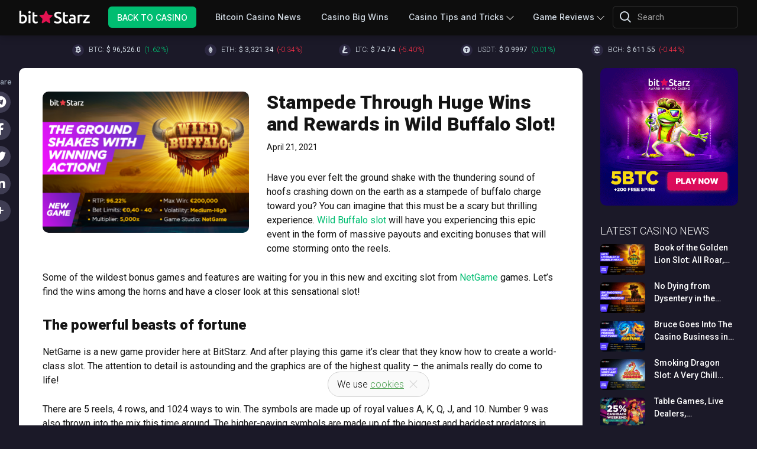

--- FILE ---
content_type: text/html; charset=UTF-8
request_url: https://www.bitstarz.com/blog/stampede-through-huge-wins-and-rewards-in-wild-buffalo-slot
body_size: 37464
content:
<!DOCTYPE html>
<html lang="en-US" ng-app="casino">
<head>
    <base href="/">
    <meta charset="UTF-8"><script type="text/javascript">(window.NREUM||(NREUM={})).init={privacy:{cookies_enabled:true},ajax:{deny_list:["bam.nr-data.net"]},feature_flags:["soft_nav"],distributed_tracing:{enabled:true}};(window.NREUM||(NREUM={})).loader_config={agentID:"594295906",accountID:"2093551",trustKey:"2093551",xpid:"VgYOUlNWCRAFUVhVDwEFXlE=",licenseKey:"d879af7fd9",applicationID:"559780285",browserID:"594295906"};;/*! For license information please see nr-loader-spa-1.307.0.min.js.LICENSE.txt */
(()=>{var e,t,r={384:(e,t,r)=>{"use strict";r.d(t,{NT:()=>a,US:()=>u,Zm:()=>o,bQ:()=>d,dV:()=>c,pV:()=>l});var n=r(6154),i=r(1863),s=r(1910);const a={beacon:"bam.nr-data.net",errorBeacon:"bam.nr-data.net"};function o(){return n.gm.NREUM||(n.gm.NREUM={}),void 0===n.gm.newrelic&&(n.gm.newrelic=n.gm.NREUM),n.gm.NREUM}function c(){let e=o();return e.o||(e.o={ST:n.gm.setTimeout,SI:n.gm.setImmediate||n.gm.setInterval,CT:n.gm.clearTimeout,XHR:n.gm.XMLHttpRequest,REQ:n.gm.Request,EV:n.gm.Event,PR:n.gm.Promise,MO:n.gm.MutationObserver,FETCH:n.gm.fetch,WS:n.gm.WebSocket},(0,s.i)(...Object.values(e.o))),e}function d(e,t){let r=o();r.initializedAgents??={},t.initializedAt={ms:(0,i.t)(),date:new Date},r.initializedAgents[e]=t}function u(e,t){o()[e]=t}function l(){return function(){let e=o();const t=e.info||{};e.info={beacon:a.beacon,errorBeacon:a.errorBeacon,...t}}(),function(){let e=o();const t=e.init||{};e.init={...t}}(),c(),function(){let e=o();const t=e.loader_config||{};e.loader_config={...t}}(),o()}},782:(e,t,r)=>{"use strict";r.d(t,{T:()=>n});const n=r(860).K7.pageViewTiming},860:(e,t,r)=>{"use strict";r.d(t,{$J:()=>u,K7:()=>c,P3:()=>d,XX:()=>i,Yy:()=>o,df:()=>s,qY:()=>n,v4:()=>a});const n="events",i="jserrors",s="browser/blobs",a="rum",o="browser/logs",c={ajax:"ajax",genericEvents:"generic_events",jserrors:i,logging:"logging",metrics:"metrics",pageAction:"page_action",pageViewEvent:"page_view_event",pageViewTiming:"page_view_timing",sessionReplay:"session_replay",sessionTrace:"session_trace",softNav:"soft_navigations",spa:"spa"},d={[c.pageViewEvent]:1,[c.pageViewTiming]:2,[c.metrics]:3,[c.jserrors]:4,[c.spa]:5,[c.ajax]:6,[c.sessionTrace]:7,[c.softNav]:8,[c.sessionReplay]:9,[c.logging]:10,[c.genericEvents]:11},u={[c.pageViewEvent]:a,[c.pageViewTiming]:n,[c.ajax]:n,[c.spa]:n,[c.softNav]:n,[c.metrics]:i,[c.jserrors]:i,[c.sessionTrace]:s,[c.sessionReplay]:s,[c.logging]:o,[c.genericEvents]:"ins"}},944:(e,t,r)=>{"use strict";r.d(t,{R:()=>i});var n=r(3241);function i(e,t){"function"==typeof console.debug&&(console.debug("New Relic Warning: https://github.com/newrelic/newrelic-browser-agent/blob/main/docs/warning-codes.md#".concat(e),t),(0,n.W)({agentIdentifier:null,drained:null,type:"data",name:"warn",feature:"warn",data:{code:e,secondary:t}}))}},993:(e,t,r)=>{"use strict";r.d(t,{A$:()=>s,ET:()=>a,TZ:()=>o,p_:()=>i});var n=r(860);const i={ERROR:"ERROR",WARN:"WARN",INFO:"INFO",DEBUG:"DEBUG",TRACE:"TRACE"},s={OFF:0,ERROR:1,WARN:2,INFO:3,DEBUG:4,TRACE:5},a="log",o=n.K7.logging},1687:(e,t,r)=>{"use strict";r.d(t,{Ak:()=>d,Ze:()=>h,x3:()=>u});var n=r(3241),i=r(7836),s=r(3606),a=r(860),o=r(2646);const c={};function d(e,t){const r={staged:!1,priority:a.P3[t]||0};l(e),c[e].get(t)||c[e].set(t,r)}function u(e,t){e&&c[e]&&(c[e].get(t)&&c[e].delete(t),p(e,t,!1),c[e].size&&f(e))}function l(e){if(!e)throw new Error("agentIdentifier required");c[e]||(c[e]=new Map)}function h(e="",t="feature",r=!1){if(l(e),!e||!c[e].get(t)||r)return p(e,t);c[e].get(t).staged=!0,f(e)}function f(e){const t=Array.from(c[e]);t.every(([e,t])=>t.staged)&&(t.sort((e,t)=>e[1].priority-t[1].priority),t.forEach(([t])=>{c[e].delete(t),p(e,t)}))}function p(e,t,r=!0){const a=e?i.ee.get(e):i.ee,c=s.i.handlers;if(!a.aborted&&a.backlog&&c){if((0,n.W)({agentIdentifier:e,type:"lifecycle",name:"drain",feature:t}),r){const e=a.backlog[t],r=c[t];if(r){for(let t=0;e&&t<e.length;++t)g(e[t],r);Object.entries(r).forEach(([e,t])=>{Object.values(t||{}).forEach(t=>{t[0]?.on&&t[0]?.context()instanceof o.y&&t[0].on(e,t[1])})})}}a.isolatedBacklog||delete c[t],a.backlog[t]=null,a.emit("drain-"+t,[])}}function g(e,t){var r=e[1];Object.values(t[r]||{}).forEach(t=>{var r=e[0];if(t[0]===r){var n=t[1],i=e[3],s=e[2];n.apply(i,s)}})}},1738:(e,t,r)=>{"use strict";r.d(t,{U:()=>f,Y:()=>h});var n=r(3241),i=r(9908),s=r(1863),a=r(944),o=r(5701),c=r(3969),d=r(8362),u=r(860),l=r(4261);function h(e,t,r,s){const h=s||r;!h||h[e]&&h[e]!==d.d.prototype[e]||(h[e]=function(){(0,i.p)(c.xV,["API/"+e+"/called"],void 0,u.K7.metrics,r.ee),(0,n.W)({agentIdentifier:r.agentIdentifier,drained:!!o.B?.[r.agentIdentifier],type:"data",name:"api",feature:l.Pl+e,data:{}});try{return t.apply(this,arguments)}catch(e){(0,a.R)(23,e)}})}function f(e,t,r,n,a){const o=e.info;null===r?delete o.jsAttributes[t]:o.jsAttributes[t]=r,(a||null===r)&&(0,i.p)(l.Pl+n,[(0,s.t)(),t,r],void 0,"session",e.ee)}},1741:(e,t,r)=>{"use strict";r.d(t,{W:()=>s});var n=r(944),i=r(4261);class s{#e(e,...t){if(this[e]!==s.prototype[e])return this[e](...t);(0,n.R)(35,e)}addPageAction(e,t){return this.#e(i.hG,e,t)}register(e){return this.#e(i.eY,e)}recordCustomEvent(e,t){return this.#e(i.fF,e,t)}setPageViewName(e,t){return this.#e(i.Fw,e,t)}setCustomAttribute(e,t,r){return this.#e(i.cD,e,t,r)}noticeError(e,t){return this.#e(i.o5,e,t)}setUserId(e,t=!1){return this.#e(i.Dl,e,t)}setApplicationVersion(e){return this.#e(i.nb,e)}setErrorHandler(e){return this.#e(i.bt,e)}addRelease(e,t){return this.#e(i.k6,e,t)}log(e,t){return this.#e(i.$9,e,t)}start(){return this.#e(i.d3)}finished(e){return this.#e(i.BL,e)}recordReplay(){return this.#e(i.CH)}pauseReplay(){return this.#e(i.Tb)}addToTrace(e){return this.#e(i.U2,e)}setCurrentRouteName(e){return this.#e(i.PA,e)}interaction(e){return this.#e(i.dT,e)}wrapLogger(e,t,r){return this.#e(i.Wb,e,t,r)}measure(e,t){return this.#e(i.V1,e,t)}consent(e){return this.#e(i.Pv,e)}}},1863:(e,t,r)=>{"use strict";function n(){return Math.floor(performance.now())}r.d(t,{t:()=>n})},1910:(e,t,r)=>{"use strict";r.d(t,{i:()=>s});var n=r(944);const i=new Map;function s(...e){return e.every(e=>{if(i.has(e))return i.get(e);const t="function"==typeof e?e.toString():"",r=t.includes("[native code]"),s=t.includes("nrWrapper");return r||s||(0,n.R)(64,e?.name||t),i.set(e,r),r})}},2555:(e,t,r)=>{"use strict";r.d(t,{D:()=>o,f:()=>a});var n=r(384),i=r(8122);const s={beacon:n.NT.beacon,errorBeacon:n.NT.errorBeacon,licenseKey:void 0,applicationID:void 0,sa:void 0,queueTime:void 0,applicationTime:void 0,ttGuid:void 0,user:void 0,account:void 0,product:void 0,extra:void 0,jsAttributes:{},userAttributes:void 0,atts:void 0,transactionName:void 0,tNamePlain:void 0};function a(e){try{return!!e.licenseKey&&!!e.errorBeacon&&!!e.applicationID}catch(e){return!1}}const o=e=>(0,i.a)(e,s)},2614:(e,t,r)=>{"use strict";r.d(t,{BB:()=>a,H3:()=>n,g:()=>d,iL:()=>c,tS:()=>o,uh:()=>i,wk:()=>s});const n="NRBA",i="SESSION",s=144e5,a=18e5,o={STARTED:"session-started",PAUSE:"session-pause",RESET:"session-reset",RESUME:"session-resume",UPDATE:"session-update"},c={SAME_TAB:"same-tab",CROSS_TAB:"cross-tab"},d={OFF:0,FULL:1,ERROR:2}},2646:(e,t,r)=>{"use strict";r.d(t,{y:()=>n});class n{constructor(e){this.contextId=e}}},2843:(e,t,r)=>{"use strict";r.d(t,{G:()=>s,u:()=>i});var n=r(3878);function i(e,t=!1,r,i){(0,n.DD)("visibilitychange",function(){if(t)return void("hidden"===document.visibilityState&&e());e(document.visibilityState)},r,i)}function s(e,t,r){(0,n.sp)("pagehide",e,t,r)}},3241:(e,t,r)=>{"use strict";r.d(t,{W:()=>s});var n=r(6154);const i="newrelic";function s(e={}){try{n.gm.dispatchEvent(new CustomEvent(i,{detail:e}))}catch(e){}}},3304:(e,t,r)=>{"use strict";r.d(t,{A:()=>s});var n=r(7836);const i=()=>{const e=new WeakSet;return(t,r)=>{if("object"==typeof r&&null!==r){if(e.has(r))return;e.add(r)}return r}};function s(e){try{return JSON.stringify(e,i())??""}catch(e){try{n.ee.emit("internal-error",[e])}catch(e){}return""}}},3333:(e,t,r)=>{"use strict";r.d(t,{$v:()=>u,TZ:()=>n,Xh:()=>c,Zp:()=>i,kd:()=>d,mq:()=>o,nf:()=>a,qN:()=>s});const n=r(860).K7.genericEvents,i=["auxclick","click","copy","keydown","paste","scrollend"],s=["focus","blur"],a=4,o=1e3,c=2e3,d=["PageAction","UserAction","BrowserPerformance"],u={RESOURCES:"experimental.resources",REGISTER:"register"}},3434:(e,t,r)=>{"use strict";r.d(t,{Jt:()=>s,YM:()=>d});var n=r(7836),i=r(5607);const s="nr@original:".concat(i.W),a=50;var o=Object.prototype.hasOwnProperty,c=!1;function d(e,t){return e||(e=n.ee),r.inPlace=function(e,t,n,i,s){n||(n="");const a="-"===n.charAt(0);for(let o=0;o<t.length;o++){const c=t[o],d=e[c];l(d)||(e[c]=r(d,a?c+n:n,i,c,s))}},r.flag=s,r;function r(t,r,n,c,d){return l(t)?t:(r||(r=""),nrWrapper[s]=t,function(e,t,r){if(Object.defineProperty&&Object.keys)try{return Object.keys(e).forEach(function(r){Object.defineProperty(t,r,{get:function(){return e[r]},set:function(t){return e[r]=t,t}})}),t}catch(e){u([e],r)}for(var n in e)o.call(e,n)&&(t[n]=e[n])}(t,nrWrapper,e),nrWrapper);function nrWrapper(){var s,o,l,h;let f;try{o=this,s=[...arguments],l="function"==typeof n?n(s,o):n||{}}catch(t){u([t,"",[s,o,c],l],e)}i(r+"start",[s,o,c],l,d);const p=performance.now();let g;try{return h=t.apply(o,s),g=performance.now(),h}catch(e){throw g=performance.now(),i(r+"err",[s,o,e],l,d),f=e,f}finally{const e=g-p,t={start:p,end:g,duration:e,isLongTask:e>=a,methodName:c,thrownError:f};t.isLongTask&&i("long-task",[t,o],l,d),i(r+"end",[s,o,h],l,d)}}}function i(r,n,i,s){if(!c||t){var a=c;c=!0;try{e.emit(r,n,i,t,s)}catch(t){u([t,r,n,i],e)}c=a}}}function u(e,t){t||(t=n.ee);try{t.emit("internal-error",e)}catch(e){}}function l(e){return!(e&&"function"==typeof e&&e.apply&&!e[s])}},3606:(e,t,r)=>{"use strict";r.d(t,{i:()=>s});var n=r(9908);s.on=a;var i=s.handlers={};function s(e,t,r,s){a(s||n.d,i,e,t,r)}function a(e,t,r,i,s){s||(s="feature"),e||(e=n.d);var a=t[s]=t[s]||{};(a[r]=a[r]||[]).push([e,i])}},3738:(e,t,r)=>{"use strict";r.d(t,{He:()=>i,Kp:()=>o,Lc:()=>d,Rz:()=>u,TZ:()=>n,bD:()=>s,d3:()=>a,jx:()=>l,sl:()=>h,uP:()=>c});const n=r(860).K7.sessionTrace,i="bstResource",s="resource",a="-start",o="-end",c="fn"+a,d="fn"+o,u="pushState",l=1e3,h=3e4},3785:(e,t,r)=>{"use strict";r.d(t,{R:()=>c,b:()=>d});var n=r(9908),i=r(1863),s=r(860),a=r(3969),o=r(993);function c(e,t,r={},c=o.p_.INFO,d=!0,u,l=(0,i.t)()){(0,n.p)(a.xV,["API/logging/".concat(c.toLowerCase(),"/called")],void 0,s.K7.metrics,e),(0,n.p)(o.ET,[l,t,r,c,d,u],void 0,s.K7.logging,e)}function d(e){return"string"==typeof e&&Object.values(o.p_).some(t=>t===e.toUpperCase().trim())}},3878:(e,t,r)=>{"use strict";function n(e,t){return{capture:e,passive:!1,signal:t}}function i(e,t,r=!1,i){window.addEventListener(e,t,n(r,i))}function s(e,t,r=!1,i){document.addEventListener(e,t,n(r,i))}r.d(t,{DD:()=>s,jT:()=>n,sp:()=>i})},3962:(e,t,r)=>{"use strict";r.d(t,{AM:()=>a,O2:()=>l,OV:()=>s,Qu:()=>h,TZ:()=>c,ih:()=>f,pP:()=>o,t1:()=>u,tC:()=>i,wD:()=>d});var n=r(860);const i=["click","keydown","submit"],s="popstate",a="api",o="initialPageLoad",c=n.K7.softNav,d=5e3,u=500,l={INITIAL_PAGE_LOAD:"",ROUTE_CHANGE:1,UNSPECIFIED:2},h={INTERACTION:1,AJAX:2,CUSTOM_END:3,CUSTOM_TRACER:4},f={IP:"in progress",PF:"pending finish",FIN:"finished",CAN:"cancelled"}},3969:(e,t,r)=>{"use strict";r.d(t,{TZ:()=>n,XG:()=>o,rs:()=>i,xV:()=>a,z_:()=>s});const n=r(860).K7.metrics,i="sm",s="cm",a="storeSupportabilityMetrics",o="storeEventMetrics"},4234:(e,t,r)=>{"use strict";r.d(t,{W:()=>s});var n=r(7836),i=r(1687);class s{constructor(e,t){this.agentIdentifier=e,this.ee=n.ee.get(e),this.featureName=t,this.blocked=!1}deregisterDrain(){(0,i.x3)(this.agentIdentifier,this.featureName)}}},4261:(e,t,r)=>{"use strict";r.d(t,{$9:()=>u,BL:()=>c,CH:()=>p,Dl:()=>R,Fw:()=>w,PA:()=>v,Pl:()=>n,Pv:()=>A,Tb:()=>h,U2:()=>a,V1:()=>E,Wb:()=>T,bt:()=>y,cD:()=>b,d3:()=>x,dT:()=>d,eY:()=>g,fF:()=>f,hG:()=>s,hw:()=>i,k6:()=>o,nb:()=>m,o5:()=>l});const n="api-",i=n+"ixn-",s="addPageAction",a="addToTrace",o="addRelease",c="finished",d="interaction",u="log",l="noticeError",h="pauseReplay",f="recordCustomEvent",p="recordReplay",g="register",m="setApplicationVersion",v="setCurrentRouteName",b="setCustomAttribute",y="setErrorHandler",w="setPageViewName",R="setUserId",x="start",T="wrapLogger",E="measure",A="consent"},4387:(e,t,r)=>{"use strict";function n(e={}){return!(!e.id||!e.name)}function i(e){return"string"==typeof e&&e.trim().length<501||"number"==typeof e}function s(e,t){if(2!==t?.harvestEndpointVersion)return{};const r=t.agentRef.runtime.appMetadata.agents[0].entityGuid;return n(e)?{"source.id":e.id,"source.name":e.name,"source.type":e.type,"parent.id":e.parent?.id||r}:{"entity.guid":r,appId:t.agentRef.info.applicationID}}r.d(t,{Ux:()=>s,c7:()=>n,yo:()=>i})},5205:(e,t,r)=>{"use strict";r.d(t,{j:()=>S});var n=r(384),i=r(1741);var s=r(2555),a=r(3333);const o=e=>{if(!e||"string"!=typeof e)return!1;try{document.createDocumentFragment().querySelector(e)}catch{return!1}return!0};var c=r(2614),d=r(944),u=r(8122);const l="[data-nr-mask]",h=e=>(0,u.a)(e,(()=>{const e={feature_flags:[],experimental:{allow_registered_children:!1,resources:!1},mask_selector:"*",block_selector:"[data-nr-block]",mask_input_options:{color:!1,date:!1,"datetime-local":!1,email:!1,month:!1,number:!1,range:!1,search:!1,tel:!1,text:!1,time:!1,url:!1,week:!1,textarea:!1,select:!1,password:!0}};return{ajax:{deny_list:void 0,block_internal:!0,enabled:!0,autoStart:!0},api:{get allow_registered_children(){return e.feature_flags.includes(a.$v.REGISTER)||e.experimental.allow_registered_children},set allow_registered_children(t){e.experimental.allow_registered_children=t},duplicate_registered_data:!1},browser_consent_mode:{enabled:!1},distributed_tracing:{enabled:void 0,exclude_newrelic_header:void 0,cors_use_newrelic_header:void 0,cors_use_tracecontext_headers:void 0,allowed_origins:void 0},get feature_flags(){return e.feature_flags},set feature_flags(t){e.feature_flags=t},generic_events:{enabled:!0,autoStart:!0},harvest:{interval:30},jserrors:{enabled:!0,autoStart:!0},logging:{enabled:!0,autoStart:!0},metrics:{enabled:!0,autoStart:!0},obfuscate:void 0,page_action:{enabled:!0},page_view_event:{enabled:!0,autoStart:!0},page_view_timing:{enabled:!0,autoStart:!0},performance:{capture_marks:!1,capture_measures:!1,capture_detail:!0,resources:{get enabled(){return e.feature_flags.includes(a.$v.RESOURCES)||e.experimental.resources},set enabled(t){e.experimental.resources=t},asset_types:[],first_party_domains:[],ignore_newrelic:!0}},privacy:{cookies_enabled:!0},proxy:{assets:void 0,beacon:void 0},session:{expiresMs:c.wk,inactiveMs:c.BB},session_replay:{autoStart:!0,enabled:!1,preload:!1,sampling_rate:10,error_sampling_rate:100,collect_fonts:!1,inline_images:!1,fix_stylesheets:!0,mask_all_inputs:!0,get mask_text_selector(){return e.mask_selector},set mask_text_selector(t){o(t)?e.mask_selector="".concat(t,",").concat(l):""===t||null===t?e.mask_selector=l:(0,d.R)(5,t)},get block_class(){return"nr-block"},get ignore_class(){return"nr-ignore"},get mask_text_class(){return"nr-mask"},get block_selector(){return e.block_selector},set block_selector(t){o(t)?e.block_selector+=",".concat(t):""!==t&&(0,d.R)(6,t)},get mask_input_options(){return e.mask_input_options},set mask_input_options(t){t&&"object"==typeof t?e.mask_input_options={...t,password:!0}:(0,d.R)(7,t)}},session_trace:{enabled:!0,autoStart:!0},soft_navigations:{enabled:!0,autoStart:!0},spa:{enabled:!0,autoStart:!0},ssl:void 0,user_actions:{enabled:!0,elementAttributes:["id","className","tagName","type"]}}})());var f=r(6154),p=r(9324);let g=0;const m={buildEnv:p.F3,distMethod:p.Xs,version:p.xv,originTime:f.WN},v={consented:!1},b={appMetadata:{},get consented(){return this.session?.state?.consent||v.consented},set consented(e){v.consented=e},customTransaction:void 0,denyList:void 0,disabled:!1,harvester:void 0,isolatedBacklog:!1,isRecording:!1,loaderType:void 0,maxBytes:3e4,obfuscator:void 0,onerror:void 0,ptid:void 0,releaseIds:{},session:void 0,timeKeeper:void 0,registeredEntities:[],jsAttributesMetadata:{bytes:0},get harvestCount(){return++g}},y=e=>{const t=(0,u.a)(e,b),r=Object.keys(m).reduce((e,t)=>(e[t]={value:m[t],writable:!1,configurable:!0,enumerable:!0},e),{});return Object.defineProperties(t,r)};var w=r(5701);const R=e=>{const t=e.startsWith("http");e+="/",r.p=t?e:"https://"+e};var x=r(7836),T=r(3241);const E={accountID:void 0,trustKey:void 0,agentID:void 0,licenseKey:void 0,applicationID:void 0,xpid:void 0},A=e=>(0,u.a)(e,E),_=new Set;function S(e,t={},r,a){let{init:o,info:c,loader_config:d,runtime:u={},exposed:l=!0}=t;if(!c){const e=(0,n.pV)();o=e.init,c=e.info,d=e.loader_config}e.init=h(o||{}),e.loader_config=A(d||{}),c.jsAttributes??={},f.bv&&(c.jsAttributes.isWorker=!0),e.info=(0,s.D)(c);const p=e.init,g=[c.beacon,c.errorBeacon];_.has(e.agentIdentifier)||(p.proxy.assets&&(R(p.proxy.assets),g.push(p.proxy.assets)),p.proxy.beacon&&g.push(p.proxy.beacon),e.beacons=[...g],function(e){const t=(0,n.pV)();Object.getOwnPropertyNames(i.W.prototype).forEach(r=>{const n=i.W.prototype[r];if("function"!=typeof n||"constructor"===n)return;let s=t[r];e[r]&&!1!==e.exposed&&"micro-agent"!==e.runtime?.loaderType&&(t[r]=(...t)=>{const n=e[r](...t);return s?s(...t):n})})}(e),(0,n.US)("activatedFeatures",w.B)),u.denyList=[...p.ajax.deny_list||[],...p.ajax.block_internal?g:[]],u.ptid=e.agentIdentifier,u.loaderType=r,e.runtime=y(u),_.has(e.agentIdentifier)||(e.ee=x.ee.get(e.agentIdentifier),e.exposed=l,(0,T.W)({agentIdentifier:e.agentIdentifier,drained:!!w.B?.[e.agentIdentifier],type:"lifecycle",name:"initialize",feature:void 0,data:e.config})),_.add(e.agentIdentifier)}},5270:(e,t,r)=>{"use strict";r.d(t,{Aw:()=>a,SR:()=>s,rF:()=>o});var n=r(384),i=r(7767);function s(e){return!!(0,n.dV)().o.MO&&(0,i.V)(e)&&!0===e?.session_trace.enabled}function a(e){return!0===e?.session_replay.preload&&s(e)}function o(e,t){try{if("string"==typeof t?.type){if("password"===t.type.toLowerCase())return"*".repeat(e?.length||0);if(void 0!==t?.dataset?.nrUnmask||t?.classList?.contains("nr-unmask"))return e}}catch(e){}return"string"==typeof e?e.replace(/[\S]/g,"*"):"*".repeat(e?.length||0)}},5289:(e,t,r)=>{"use strict";r.d(t,{GG:()=>a,Qr:()=>c,sB:()=>o});var n=r(3878),i=r(6389);function s(){return"undefined"==typeof document||"complete"===document.readyState}function a(e,t){if(s())return e();const r=(0,i.J)(e),a=setInterval(()=>{s()&&(clearInterval(a),r())},500);(0,n.sp)("load",r,t)}function o(e){if(s())return e();(0,n.DD)("DOMContentLoaded",e)}function c(e){if(s())return e();(0,n.sp)("popstate",e)}},5607:(e,t,r)=>{"use strict";r.d(t,{W:()=>n});const n=(0,r(9566).bz)()},5701:(e,t,r)=>{"use strict";r.d(t,{B:()=>s,t:()=>a});var n=r(3241);const i=new Set,s={};function a(e,t){const r=t.agentIdentifier;s[r]??={},e&&"object"==typeof e&&(i.has(r)||(t.ee.emit("rumresp",[e]),s[r]=e,i.add(r),(0,n.W)({agentIdentifier:r,loaded:!0,drained:!0,type:"lifecycle",name:"load",feature:void 0,data:e})))}},6154:(e,t,r)=>{"use strict";r.d(t,{OF:()=>d,RI:()=>i,WN:()=>h,bv:()=>s,eN:()=>f,gm:()=>a,lR:()=>l,m:()=>c,mw:()=>o,sb:()=>u});var n=r(1863);const i="undefined"!=typeof window&&!!window.document,s="undefined"!=typeof WorkerGlobalScope&&("undefined"!=typeof self&&self instanceof WorkerGlobalScope&&self.navigator instanceof WorkerNavigator||"undefined"!=typeof globalThis&&globalThis instanceof WorkerGlobalScope&&globalThis.navigator instanceof WorkerNavigator),a=i?window:"undefined"!=typeof WorkerGlobalScope&&("undefined"!=typeof self&&self instanceof WorkerGlobalScope&&self||"undefined"!=typeof globalThis&&globalThis instanceof WorkerGlobalScope&&globalThis),o=Boolean("hidden"===a?.document?.visibilityState),c=""+a?.location,d=/iPad|iPhone|iPod/.test(a.navigator?.userAgent),u=d&&"undefined"==typeof SharedWorker,l=(()=>{const e=a.navigator?.userAgent?.match(/Firefox[/\s](\d+\.\d+)/);return Array.isArray(e)&&e.length>=2?+e[1]:0})(),h=Date.now()-(0,n.t)(),f=()=>"undefined"!=typeof PerformanceNavigationTiming&&a?.performance?.getEntriesByType("navigation")?.[0]?.responseStart},6344:(e,t,r)=>{"use strict";r.d(t,{BB:()=>u,Qb:()=>l,TZ:()=>i,Ug:()=>a,Vh:()=>s,_s:()=>o,bc:()=>d,yP:()=>c});var n=r(2614);const i=r(860).K7.sessionReplay,s="errorDuringReplay",a=.12,o={DomContentLoaded:0,Load:1,FullSnapshot:2,IncrementalSnapshot:3,Meta:4,Custom:5},c={[n.g.ERROR]:15e3,[n.g.FULL]:3e5,[n.g.OFF]:0},d={RESET:{message:"Session was reset",sm:"Reset"},IMPORT:{message:"Recorder failed to import",sm:"Import"},TOO_MANY:{message:"429: Too Many Requests",sm:"Too-Many"},TOO_BIG:{message:"Payload was too large",sm:"Too-Big"},CROSS_TAB:{message:"Session Entity was set to OFF on another tab",sm:"Cross-Tab"},ENTITLEMENTS:{message:"Session Replay is not allowed and will not be started",sm:"Entitlement"}},u=5e3,l={API:"api",RESUME:"resume",SWITCH_TO_FULL:"switchToFull",INITIALIZE:"initialize",PRELOAD:"preload"}},6389:(e,t,r)=>{"use strict";function n(e,t=500,r={}){const n=r?.leading||!1;let i;return(...r)=>{n&&void 0===i&&(e.apply(this,r),i=setTimeout(()=>{i=clearTimeout(i)},t)),n||(clearTimeout(i),i=setTimeout(()=>{e.apply(this,r)},t))}}function i(e){let t=!1;return(...r)=>{t||(t=!0,e.apply(this,r))}}r.d(t,{J:()=>i,s:()=>n})},6630:(e,t,r)=>{"use strict";r.d(t,{T:()=>n});const n=r(860).K7.pageViewEvent},6774:(e,t,r)=>{"use strict";r.d(t,{T:()=>n});const n=r(860).K7.jserrors},7295:(e,t,r)=>{"use strict";r.d(t,{Xv:()=>a,gX:()=>i,iW:()=>s});var n=[];function i(e){if(!e||s(e))return!1;if(0===n.length)return!0;if("*"===n[0].hostname)return!1;for(var t=0;t<n.length;t++){var r=n[t];if(r.hostname.test(e.hostname)&&r.pathname.test(e.pathname))return!1}return!0}function s(e){return void 0===e.hostname}function a(e){if(n=[],e&&e.length)for(var t=0;t<e.length;t++){let r=e[t];if(!r)continue;if("*"===r)return void(n=[{hostname:"*"}]);0===r.indexOf("http://")?r=r.substring(7):0===r.indexOf("https://")&&(r=r.substring(8));const i=r.indexOf("/");let s,a;i>0?(s=r.substring(0,i),a=r.substring(i)):(s=r,a="*");let[c]=s.split(":");n.push({hostname:o(c),pathname:o(a,!0)})}}function o(e,t=!1){const r=e.replace(/[.+?^${}()|[\]\\]/g,e=>"\\"+e).replace(/\*/g,".*?");return new RegExp((t?"^":"")+r+"$")}},7485:(e,t,r)=>{"use strict";r.d(t,{D:()=>i});var n=r(6154);function i(e){if(0===(e||"").indexOf("data:"))return{protocol:"data"};try{const t=new URL(e,location.href),r={port:t.port,hostname:t.hostname,pathname:t.pathname,search:t.search,protocol:t.protocol.slice(0,t.protocol.indexOf(":")),sameOrigin:t.protocol===n.gm?.location?.protocol&&t.host===n.gm?.location?.host};return r.port&&""!==r.port||("http:"===t.protocol&&(r.port="80"),"https:"===t.protocol&&(r.port="443")),r.pathname&&""!==r.pathname?r.pathname.startsWith("/")||(r.pathname="/".concat(r.pathname)):r.pathname="/",r}catch(e){return{}}}},7699:(e,t,r)=>{"use strict";r.d(t,{It:()=>s,KC:()=>o,No:()=>i,qh:()=>a});var n=r(860);const i=16e3,s=1e6,a="SESSION_ERROR",o={[n.K7.logging]:!0,[n.K7.genericEvents]:!1,[n.K7.jserrors]:!1,[n.K7.ajax]:!1}},7767:(e,t,r)=>{"use strict";r.d(t,{V:()=>i});var n=r(6154);const i=e=>n.RI&&!0===e?.privacy.cookies_enabled},7836:(e,t,r)=>{"use strict";r.d(t,{P:()=>o,ee:()=>c});var n=r(384),i=r(8990),s=r(2646),a=r(5607);const o="nr@context:".concat(a.W),c=function e(t,r){var n={},a={},u={},l=!1;try{l=16===r.length&&d.initializedAgents?.[r]?.runtime.isolatedBacklog}catch(e){}var h={on:p,addEventListener:p,removeEventListener:function(e,t){var r=n[e];if(!r)return;for(var i=0;i<r.length;i++)r[i]===t&&r.splice(i,1)},emit:function(e,r,n,i,s){!1!==s&&(s=!0);if(c.aborted&&!i)return;t&&s&&t.emit(e,r,n);var o=f(n);g(e).forEach(e=>{e.apply(o,r)});var d=v()[a[e]];d&&d.push([h,e,r,o]);return o},get:m,listeners:g,context:f,buffer:function(e,t){const r=v();if(t=t||"feature",h.aborted)return;Object.entries(e||{}).forEach(([e,n])=>{a[n]=t,t in r||(r[t]=[])})},abort:function(){h._aborted=!0,Object.keys(h.backlog).forEach(e=>{delete h.backlog[e]})},isBuffering:function(e){return!!v()[a[e]]},debugId:r,backlog:l?{}:t&&"object"==typeof t.backlog?t.backlog:{},isolatedBacklog:l};return Object.defineProperty(h,"aborted",{get:()=>{let e=h._aborted||!1;return e||(t&&(e=t.aborted),e)}}),h;function f(e){return e&&e instanceof s.y?e:e?(0,i.I)(e,o,()=>new s.y(o)):new s.y(o)}function p(e,t){n[e]=g(e).concat(t)}function g(e){return n[e]||[]}function m(t){return u[t]=u[t]||e(h,t)}function v(){return h.backlog}}(void 0,"globalEE"),d=(0,n.Zm)();d.ee||(d.ee=c)},8122:(e,t,r)=>{"use strict";r.d(t,{a:()=>i});var n=r(944);function i(e,t){try{if(!e||"object"!=typeof e)return(0,n.R)(3);if(!t||"object"!=typeof t)return(0,n.R)(4);const r=Object.create(Object.getPrototypeOf(t),Object.getOwnPropertyDescriptors(t)),s=0===Object.keys(r).length?e:r;for(let a in s)if(void 0!==e[a])try{if(null===e[a]){r[a]=null;continue}Array.isArray(e[a])&&Array.isArray(t[a])?r[a]=Array.from(new Set([...e[a],...t[a]])):"object"==typeof e[a]&&"object"==typeof t[a]?r[a]=i(e[a],t[a]):r[a]=e[a]}catch(e){r[a]||(0,n.R)(1,e)}return r}catch(e){(0,n.R)(2,e)}}},8139:(e,t,r)=>{"use strict";r.d(t,{u:()=>h});var n=r(7836),i=r(3434),s=r(8990),a=r(6154);const o={},c=a.gm.XMLHttpRequest,d="addEventListener",u="removeEventListener",l="nr@wrapped:".concat(n.P);function h(e){var t=function(e){return(e||n.ee).get("events")}(e);if(o[t.debugId]++)return t;o[t.debugId]=1;var r=(0,i.YM)(t,!0);function h(e){r.inPlace(e,[d,u],"-",p)}function p(e,t){return e[1]}return"getPrototypeOf"in Object&&(a.RI&&f(document,h),c&&f(c.prototype,h),f(a.gm,h)),t.on(d+"-start",function(e,t){var n=e[1];if(null!==n&&("function"==typeof n||"object"==typeof n)&&"newrelic"!==e[0]){var i=(0,s.I)(n,l,function(){var e={object:function(){if("function"!=typeof n.handleEvent)return;return n.handleEvent.apply(n,arguments)},function:n}[typeof n];return e?r(e,"fn-",null,e.name||"anonymous"):n});this.wrapped=e[1]=i}}),t.on(u+"-start",function(e){e[1]=this.wrapped||e[1]}),t}function f(e,t,...r){let n=e;for(;"object"==typeof n&&!Object.prototype.hasOwnProperty.call(n,d);)n=Object.getPrototypeOf(n);n&&t(n,...r)}},8362:(e,t,r)=>{"use strict";r.d(t,{d:()=>s});var n=r(9566),i=r(1741);class s extends i.W{agentIdentifier=(0,n.LA)(16)}},8374:(e,t,r)=>{r.nc=(()=>{try{return document?.currentScript?.nonce}catch(e){}return""})()},8990:(e,t,r)=>{"use strict";r.d(t,{I:()=>i});var n=Object.prototype.hasOwnProperty;function i(e,t,r){if(n.call(e,t))return e[t];var i=r();if(Object.defineProperty&&Object.keys)try{return Object.defineProperty(e,t,{value:i,writable:!0,enumerable:!1}),i}catch(e){}return e[t]=i,i}},9300:(e,t,r)=>{"use strict";r.d(t,{T:()=>n});const n=r(860).K7.ajax},9324:(e,t,r)=>{"use strict";r.d(t,{AJ:()=>a,F3:()=>i,Xs:()=>s,Yq:()=>o,xv:()=>n});const n="1.307.0",i="PROD",s="CDN",a="@newrelic/rrweb",o="1.0.1"},9566:(e,t,r)=>{"use strict";r.d(t,{LA:()=>o,ZF:()=>c,bz:()=>a,el:()=>d});var n=r(6154);const i="xxxxxxxx-xxxx-4xxx-yxxx-xxxxxxxxxxxx";function s(e,t){return e?15&e[t]:16*Math.random()|0}function a(){const e=n.gm?.crypto||n.gm?.msCrypto;let t,r=0;return e&&e.getRandomValues&&(t=e.getRandomValues(new Uint8Array(30))),i.split("").map(e=>"x"===e?s(t,r++).toString(16):"y"===e?(3&s()|8).toString(16):e).join("")}function o(e){const t=n.gm?.crypto||n.gm?.msCrypto;let r,i=0;t&&t.getRandomValues&&(r=t.getRandomValues(new Uint8Array(e)));const a=[];for(var o=0;o<e;o++)a.push(s(r,i++).toString(16));return a.join("")}function c(){return o(16)}function d(){return o(32)}},9908:(e,t,r)=>{"use strict";r.d(t,{d:()=>n,p:()=>i});var n=r(7836).ee.get("handle");function i(e,t,r,i,s){s?(s.buffer([e],i),s.emit(e,t,r)):(n.buffer([e],i),n.emit(e,t,r))}}},n={};function i(e){var t=n[e];if(void 0!==t)return t.exports;var s=n[e]={exports:{}};return r[e](s,s.exports,i),s.exports}i.m=r,i.d=(e,t)=>{for(var r in t)i.o(t,r)&&!i.o(e,r)&&Object.defineProperty(e,r,{enumerable:!0,get:t[r]})},i.f={},i.e=e=>Promise.all(Object.keys(i.f).reduce((t,r)=>(i.f[r](e,t),t),[])),i.u=e=>({212:"nr-spa-compressor",249:"nr-spa-recorder",478:"nr-spa"}[e]+"-1.307.0.min.js"),i.o=(e,t)=>Object.prototype.hasOwnProperty.call(e,t),e={},t="NRBA-1.307.0.PROD:",i.l=(r,n,s,a)=>{if(e[r])e[r].push(n);else{var o,c;if(void 0!==s)for(var d=document.getElementsByTagName("script"),u=0;u<d.length;u++){var l=d[u];if(l.getAttribute("src")==r||l.getAttribute("data-webpack")==t+s){o=l;break}}if(!o){c=!0;var h={478:"sha512-bFoj7wd1EcCTt0jkKdFkw+gjDdU092aP1BOVh5n0PjhLNtBCSXj4vpjfIJR8zH8Bn6/XPpFl3gSNOuWVJ98iug==",249:"sha512-FRHQNWDGImhEo7a7lqCuCt6xlBgommnGc+JH2/YGJlngDoH+/3jpT/cyFpwi2M5G6srPVN4wLxrVqskf6KB7bg==",212:"sha512-okml4IaluCF10UG6SWzY+cKPgBNvH2+S5f1FxomzQUHf608N0b9dwoBv/ZFAhJhrdxPgTA4AxlBzwGcjMGIlQQ=="};(o=document.createElement("script")).charset="utf-8",i.nc&&o.setAttribute("nonce",i.nc),o.setAttribute("data-webpack",t+s),o.src=r,0!==o.src.indexOf(window.location.origin+"/")&&(o.crossOrigin="anonymous"),h[a]&&(o.integrity=h[a])}e[r]=[n];var f=(t,n)=>{o.onerror=o.onload=null,clearTimeout(p);var i=e[r];if(delete e[r],o.parentNode&&o.parentNode.removeChild(o),i&&i.forEach(e=>e(n)),t)return t(n)},p=setTimeout(f.bind(null,void 0,{type:"timeout",target:o}),12e4);o.onerror=f.bind(null,o.onerror),o.onload=f.bind(null,o.onload),c&&document.head.appendChild(o)}},i.r=e=>{"undefined"!=typeof Symbol&&Symbol.toStringTag&&Object.defineProperty(e,Symbol.toStringTag,{value:"Module"}),Object.defineProperty(e,"__esModule",{value:!0})},i.p="https://js-agent.newrelic.com/",(()=>{var e={38:0,788:0};i.f.j=(t,r)=>{var n=i.o(e,t)?e[t]:void 0;if(0!==n)if(n)r.push(n[2]);else{var s=new Promise((r,i)=>n=e[t]=[r,i]);r.push(n[2]=s);var a=i.p+i.u(t),o=new Error;i.l(a,r=>{if(i.o(e,t)&&(0!==(n=e[t])&&(e[t]=void 0),n)){var s=r&&("load"===r.type?"missing":r.type),a=r&&r.target&&r.target.src;o.message="Loading chunk "+t+" failed: ("+s+": "+a+")",o.name="ChunkLoadError",o.type=s,o.request=a,n[1](o)}},"chunk-"+t,t)}};var t=(t,r)=>{var n,s,[a,o,c]=r,d=0;if(a.some(t=>0!==e[t])){for(n in o)i.o(o,n)&&(i.m[n]=o[n]);if(c)c(i)}for(t&&t(r);d<a.length;d++)s=a[d],i.o(e,s)&&e[s]&&e[s][0](),e[s]=0},r=self["webpackChunk:NRBA-1.307.0.PROD"]=self["webpackChunk:NRBA-1.307.0.PROD"]||[];r.forEach(t.bind(null,0)),r.push=t.bind(null,r.push.bind(r))})(),(()=>{"use strict";i(8374);var e=i(8362),t=i(860);const r=Object.values(t.K7);var n=i(5205);var s=i(9908),a=i(1863),o=i(4261),c=i(1738);var d=i(1687),u=i(4234),l=i(5289),h=i(6154),f=i(944),p=i(5270),g=i(7767),m=i(6389),v=i(7699);class b extends u.W{constructor(e,t){super(e.agentIdentifier,t),this.agentRef=e,this.abortHandler=void 0,this.featAggregate=void 0,this.loadedSuccessfully=void 0,this.onAggregateImported=new Promise(e=>{this.loadedSuccessfully=e}),this.deferred=Promise.resolve(),!1===e.init[this.featureName].autoStart?this.deferred=new Promise((t,r)=>{this.ee.on("manual-start-all",(0,m.J)(()=>{(0,d.Ak)(e.agentIdentifier,this.featureName),t()}))}):(0,d.Ak)(e.agentIdentifier,t)}importAggregator(e,t,r={}){if(this.featAggregate)return;const n=async()=>{let n;await this.deferred;try{if((0,g.V)(e.init)){const{setupAgentSession:t}=await i.e(478).then(i.bind(i,8766));n=t(e)}}catch(e){(0,f.R)(20,e),this.ee.emit("internal-error",[e]),(0,s.p)(v.qh,[e],void 0,this.featureName,this.ee)}try{if(!this.#t(this.featureName,n,e.init))return(0,d.Ze)(this.agentIdentifier,this.featureName),void this.loadedSuccessfully(!1);const{Aggregate:i}=await t();this.featAggregate=new i(e,r),e.runtime.harvester.initializedAggregates.push(this.featAggregate),this.loadedSuccessfully(!0)}catch(e){(0,f.R)(34,e),this.abortHandler?.(),(0,d.Ze)(this.agentIdentifier,this.featureName,!0),this.loadedSuccessfully(!1),this.ee&&this.ee.abort()}};h.RI?(0,l.GG)(()=>n(),!0):n()}#t(e,r,n){if(this.blocked)return!1;switch(e){case t.K7.sessionReplay:return(0,p.SR)(n)&&!!r;case t.K7.sessionTrace:return!!r;default:return!0}}}var y=i(6630),w=i(2614),R=i(3241);class x extends b{static featureName=y.T;constructor(e){var t;super(e,y.T),this.setupInspectionEvents(e.agentIdentifier),t=e,(0,c.Y)(o.Fw,function(e,r){"string"==typeof e&&("/"!==e.charAt(0)&&(e="/"+e),t.runtime.customTransaction=(r||"http://custom.transaction")+e,(0,s.p)(o.Pl+o.Fw,[(0,a.t)()],void 0,void 0,t.ee))},t),this.importAggregator(e,()=>i.e(478).then(i.bind(i,2467)))}setupInspectionEvents(e){const t=(t,r)=>{t&&(0,R.W)({agentIdentifier:e,timeStamp:t.timeStamp,loaded:"complete"===t.target.readyState,type:"window",name:r,data:t.target.location+""})};(0,l.sB)(e=>{t(e,"DOMContentLoaded")}),(0,l.GG)(e=>{t(e,"load")}),(0,l.Qr)(e=>{t(e,"navigate")}),this.ee.on(w.tS.UPDATE,(t,r)=>{(0,R.W)({agentIdentifier:e,type:"lifecycle",name:"session",data:r})})}}var T=i(384);class E extends e.d{constructor(e){var t;(super(),h.gm)?(this.features={},(0,T.bQ)(this.agentIdentifier,this),this.desiredFeatures=new Set(e.features||[]),this.desiredFeatures.add(x),(0,n.j)(this,e,e.loaderType||"agent"),t=this,(0,c.Y)(o.cD,function(e,r,n=!1){if("string"==typeof e){if(["string","number","boolean"].includes(typeof r)||null===r)return(0,c.U)(t,e,r,o.cD,n);(0,f.R)(40,typeof r)}else(0,f.R)(39,typeof e)},t),function(e){(0,c.Y)(o.Dl,function(t,r=!1){if("string"!=typeof t&&null!==t)return void(0,f.R)(41,typeof t);const n=e.info.jsAttributes["enduser.id"];r&&null!=n&&n!==t?(0,s.p)(o.Pl+"setUserIdAndResetSession",[t],void 0,"session",e.ee):(0,c.U)(e,"enduser.id",t,o.Dl,!0)},e)}(this),function(e){(0,c.Y)(o.nb,function(t){if("string"==typeof t||null===t)return(0,c.U)(e,"application.version",t,o.nb,!1);(0,f.R)(42,typeof t)},e)}(this),function(e){(0,c.Y)(o.d3,function(){e.ee.emit("manual-start-all")},e)}(this),function(e){(0,c.Y)(o.Pv,function(t=!0){if("boolean"==typeof t){if((0,s.p)(o.Pl+o.Pv,[t],void 0,"session",e.ee),e.runtime.consented=t,t){const t=e.features.page_view_event;t.onAggregateImported.then(e=>{const r=t.featAggregate;e&&!r.sentRum&&r.sendRum()})}}else(0,f.R)(65,typeof t)},e)}(this),this.run()):(0,f.R)(21)}get config(){return{info:this.info,init:this.init,loader_config:this.loader_config,runtime:this.runtime}}get api(){return this}run(){try{const e=function(e){const t={};return r.forEach(r=>{t[r]=!!e[r]?.enabled}),t}(this.init),n=[...this.desiredFeatures];n.sort((e,r)=>t.P3[e.featureName]-t.P3[r.featureName]),n.forEach(r=>{if(!e[r.featureName]&&r.featureName!==t.K7.pageViewEvent)return;if(r.featureName===t.K7.spa)return void(0,f.R)(67);const n=function(e){switch(e){case t.K7.ajax:return[t.K7.jserrors];case t.K7.sessionTrace:return[t.K7.ajax,t.K7.pageViewEvent];case t.K7.sessionReplay:return[t.K7.sessionTrace];case t.K7.pageViewTiming:return[t.K7.pageViewEvent];default:return[]}}(r.featureName).filter(e=>!(e in this.features));n.length>0&&(0,f.R)(36,{targetFeature:r.featureName,missingDependencies:n}),this.features[r.featureName]=new r(this)})}catch(e){(0,f.R)(22,e);for(const e in this.features)this.features[e].abortHandler?.();const t=(0,T.Zm)();delete t.initializedAgents[this.agentIdentifier]?.features,delete this.sharedAggregator;return t.ee.get(this.agentIdentifier).abort(),!1}}}var A=i(2843),_=i(782);class S extends b{static featureName=_.T;constructor(e){super(e,_.T),h.RI&&((0,A.u)(()=>(0,s.p)("docHidden",[(0,a.t)()],void 0,_.T,this.ee),!0),(0,A.G)(()=>(0,s.p)("winPagehide",[(0,a.t)()],void 0,_.T,this.ee)),this.importAggregator(e,()=>i.e(478).then(i.bind(i,9917))))}}var O=i(3969);class I extends b{static featureName=O.TZ;constructor(e){super(e,O.TZ),h.RI&&document.addEventListener("securitypolicyviolation",e=>{(0,s.p)(O.xV,["Generic/CSPViolation/Detected"],void 0,this.featureName,this.ee)}),this.importAggregator(e,()=>i.e(478).then(i.bind(i,6555)))}}var N=i(6774),P=i(3878),D=i(3304);class k{constructor(e,t,r,n,i){this.name="UncaughtError",this.message="string"==typeof e?e:(0,D.A)(e),this.sourceURL=t,this.line=r,this.column=n,this.__newrelic=i}}function C(e){return M(e)?e:new k(void 0!==e?.message?e.message:e,e?.filename||e?.sourceURL,e?.lineno||e?.line,e?.colno||e?.col,e?.__newrelic,e?.cause)}function j(e){const t="Unhandled Promise Rejection: ";if(!e?.reason)return;if(M(e.reason)){try{e.reason.message.startsWith(t)||(e.reason.message=t+e.reason.message)}catch(e){}return C(e.reason)}const r=C(e.reason);return(r.message||"").startsWith(t)||(r.message=t+r.message),r}function L(e){if(e.error instanceof SyntaxError&&!/:\d+$/.test(e.error.stack?.trim())){const t=new k(e.message,e.filename,e.lineno,e.colno,e.error.__newrelic,e.cause);return t.name=SyntaxError.name,t}return M(e.error)?e.error:C(e)}function M(e){return e instanceof Error&&!!e.stack}function H(e,r,n,i,o=(0,a.t)()){"string"==typeof e&&(e=new Error(e)),(0,s.p)("err",[e,o,!1,r,n.runtime.isRecording,void 0,i],void 0,t.K7.jserrors,n.ee),(0,s.p)("uaErr",[],void 0,t.K7.genericEvents,n.ee)}var B=i(4387),K=i(993),W=i(3785);function U(e,{customAttributes:t={},level:r=K.p_.INFO}={},n,i,s=(0,a.t)()){(0,W.R)(n.ee,e,t,r,!1,i,s)}function F(e,r,n,i,c=(0,a.t)()){(0,s.p)(o.Pl+o.hG,[c,e,r,i],void 0,t.K7.genericEvents,n.ee)}function V(e,r,n,i,c=(0,a.t)()){const{start:d,end:u,customAttributes:l}=r||{},h={customAttributes:l||{}};if("object"!=typeof h.customAttributes||"string"!=typeof e||0===e.length)return void(0,f.R)(57);const p=(e,t)=>null==e?t:"number"==typeof e?e:e instanceof PerformanceMark?e.startTime:Number.NaN;if(h.start=p(d,0),h.end=p(u,c),Number.isNaN(h.start)||Number.isNaN(h.end))(0,f.R)(57);else{if(h.duration=h.end-h.start,!(h.duration<0))return(0,s.p)(o.Pl+o.V1,[h,e,i],void 0,t.K7.genericEvents,n.ee),h;(0,f.R)(58)}}function G(e,r={},n,i,c=(0,a.t)()){(0,s.p)(o.Pl+o.fF,[c,e,r,i],void 0,t.K7.genericEvents,n.ee)}function z(e){(0,c.Y)(o.eY,function(t){return Y(e,t)},e)}function Y(e,r,n){const i={};(0,f.R)(54,"newrelic.register"),r||={},r.type="MFE",r.licenseKey||=e.info.licenseKey,r.blocked=!1,r.parent=n||{};let o=()=>{};const c=e.runtime.registeredEntities,d=c.find(({metadata:{target:{id:e,name:t}}})=>e===r.id);if(d)return d.metadata.target.name!==r.name&&(d.metadata.target.name=r.name),d;const u=e=>{r.blocked=!0,o=e};e.init.api.allow_registered_children||u((0,m.J)(()=>(0,f.R)(55))),(0,B.c7)(r)||u((0,m.J)(()=>(0,f.R)(48,r))),(0,B.yo)(r.id)&&(0,B.yo)(r.name)||u((0,m.J)(()=>(0,f.R)(48,r)));const l={addPageAction:(t,n={})=>g(F,[t,{...i,...n},e],r),log:(t,n={})=>g(U,[t,{...n,customAttributes:{...i,...n.customAttributes||{}}},e],r),measure:(t,n={})=>g(V,[t,{...n,customAttributes:{...i,...n.customAttributes||{}}},e],r),noticeError:(t,n={})=>g(H,[t,{...i,...n},e],r),register:(t={})=>g(Y,[e,t],l.metadata.target),recordCustomEvent:(t,n={})=>g(G,[t,{...i,...n},e],r),setApplicationVersion:e=>p("application.version",e),setCustomAttribute:(e,t)=>p(e,t),setUserId:e=>p("enduser.id",e),metadata:{customAttributes:i,target:r}},h=()=>(r.blocked&&o(),r.blocked);h()||c.push(l);const p=(e,t)=>{h()||(i[e]=t)},g=(r,n,i)=>{if(h())return;const o=(0,a.t)();(0,s.p)(O.xV,["API/register/".concat(r.name,"/called")],void 0,t.K7.metrics,e.ee);try{return e.init.api.duplicate_registered_data&&"register"!==r.name&&r(...n,void 0,o),r(...n,i,o)}catch(e){(0,f.R)(50,e)}};return l}class Z extends b{static featureName=N.T;constructor(e){var t;super(e,N.T),t=e,(0,c.Y)(o.o5,(e,r)=>H(e,r,t),t),function(e){(0,c.Y)(o.bt,function(t){e.runtime.onerror=t},e)}(e),function(e){let t=0;(0,c.Y)(o.k6,function(e,r){++t>10||(this.runtime.releaseIds[e.slice(-200)]=(""+r).slice(-200))},e)}(e),z(e);try{this.removeOnAbort=new AbortController}catch(e){}this.ee.on("internal-error",(t,r)=>{this.abortHandler&&(0,s.p)("ierr",[C(t),(0,a.t)(),!0,{},e.runtime.isRecording,r],void 0,this.featureName,this.ee)}),h.gm.addEventListener("unhandledrejection",t=>{this.abortHandler&&(0,s.p)("err",[j(t),(0,a.t)(),!1,{unhandledPromiseRejection:1},e.runtime.isRecording],void 0,this.featureName,this.ee)},(0,P.jT)(!1,this.removeOnAbort?.signal)),h.gm.addEventListener("error",t=>{this.abortHandler&&(0,s.p)("err",[L(t),(0,a.t)(),!1,{},e.runtime.isRecording],void 0,this.featureName,this.ee)},(0,P.jT)(!1,this.removeOnAbort?.signal)),this.abortHandler=this.#r,this.importAggregator(e,()=>i.e(478).then(i.bind(i,2176)))}#r(){this.removeOnAbort?.abort(),this.abortHandler=void 0}}var q=i(8990);let X=1;function J(e){const t=typeof e;return!e||"object"!==t&&"function"!==t?-1:e===h.gm?0:(0,q.I)(e,"nr@id",function(){return X++})}function Q(e){if("string"==typeof e&&e.length)return e.length;if("object"==typeof e){if("undefined"!=typeof ArrayBuffer&&e instanceof ArrayBuffer&&e.byteLength)return e.byteLength;if("undefined"!=typeof Blob&&e instanceof Blob&&e.size)return e.size;if(!("undefined"!=typeof FormData&&e instanceof FormData))try{return(0,D.A)(e).length}catch(e){return}}}var ee=i(8139),te=i(7836),re=i(3434);const ne={},ie=["open","send"];function se(e){var t=e||te.ee;const r=function(e){return(e||te.ee).get("xhr")}(t);if(void 0===h.gm.XMLHttpRequest)return r;if(ne[r.debugId]++)return r;ne[r.debugId]=1,(0,ee.u)(t);var n=(0,re.YM)(r),i=h.gm.XMLHttpRequest,s=h.gm.MutationObserver,a=h.gm.Promise,o=h.gm.setInterval,c="readystatechange",d=["onload","onerror","onabort","onloadstart","onloadend","onprogress","ontimeout"],u=[],l=h.gm.XMLHttpRequest=function(e){const t=new i(e),s=r.context(t);try{r.emit("new-xhr",[t],s),t.addEventListener(c,(a=s,function(){var e=this;e.readyState>3&&!a.resolved&&(a.resolved=!0,r.emit("xhr-resolved",[],e)),n.inPlace(e,d,"fn-",y)}),(0,P.jT)(!1))}catch(e){(0,f.R)(15,e);try{r.emit("internal-error",[e])}catch(e){}}var a;return t};function p(e,t){n.inPlace(t,["onreadystatechange"],"fn-",y)}if(function(e,t){for(var r in e)t[r]=e[r]}(i,l),l.prototype=i.prototype,n.inPlace(l.prototype,ie,"-xhr-",y),r.on("send-xhr-start",function(e,t){p(e,t),function(e){u.push(e),s&&(g?g.then(b):o?o(b):(m=-m,v.data=m))}(t)}),r.on("open-xhr-start",p),s){var g=a&&a.resolve();if(!o&&!a){var m=1,v=document.createTextNode(m);new s(b).observe(v,{characterData:!0})}}else t.on("fn-end",function(e){e[0]&&e[0].type===c||b()});function b(){for(var e=0;e<u.length;e++)p(0,u[e]);u.length&&(u=[])}function y(e,t){return t}return r}var ae="fetch-",oe=ae+"body-",ce=["arrayBuffer","blob","json","text","formData"],de=h.gm.Request,ue=h.gm.Response,le="prototype";const he={};function fe(e){const t=function(e){return(e||te.ee).get("fetch")}(e);if(!(de&&ue&&h.gm.fetch))return t;if(he[t.debugId]++)return t;function r(e,r,n){var i=e[r];"function"==typeof i&&(e[r]=function(){var e,r=[...arguments],s={};t.emit(n+"before-start",[r],s),s[te.P]&&s[te.P].dt&&(e=s[te.P].dt);var a=i.apply(this,r);return t.emit(n+"start",[r,e],a),a.then(function(e){return t.emit(n+"end",[null,e],a),e},function(e){throw t.emit(n+"end",[e],a),e})})}return he[t.debugId]=1,ce.forEach(e=>{r(de[le],e,oe),r(ue[le],e,oe)}),r(h.gm,"fetch",ae),t.on(ae+"end",function(e,r){var n=this;if(r){var i=r.headers.get("content-length");null!==i&&(n.rxSize=i),t.emit(ae+"done",[null,r],n)}else t.emit(ae+"done",[e],n)}),t}var pe=i(7485),ge=i(9566);class me{constructor(e){this.agentRef=e}generateTracePayload(e){const t=this.agentRef.loader_config;if(!this.shouldGenerateTrace(e)||!t)return null;var r=(t.accountID||"").toString()||null,n=(t.agentID||"").toString()||null,i=(t.trustKey||"").toString()||null;if(!r||!n)return null;var s=(0,ge.ZF)(),a=(0,ge.el)(),o=Date.now(),c={spanId:s,traceId:a,timestamp:o};return(e.sameOrigin||this.isAllowedOrigin(e)&&this.useTraceContextHeadersForCors())&&(c.traceContextParentHeader=this.generateTraceContextParentHeader(s,a),c.traceContextStateHeader=this.generateTraceContextStateHeader(s,o,r,n,i)),(e.sameOrigin&&!this.excludeNewrelicHeader()||!e.sameOrigin&&this.isAllowedOrigin(e)&&this.useNewrelicHeaderForCors())&&(c.newrelicHeader=this.generateTraceHeader(s,a,o,r,n,i)),c}generateTraceContextParentHeader(e,t){return"00-"+t+"-"+e+"-01"}generateTraceContextStateHeader(e,t,r,n,i){return i+"@nr=0-1-"+r+"-"+n+"-"+e+"----"+t}generateTraceHeader(e,t,r,n,i,s){if(!("function"==typeof h.gm?.btoa))return null;var a={v:[0,1],d:{ty:"Browser",ac:n,ap:i,id:e,tr:t,ti:r}};return s&&n!==s&&(a.d.tk=s),btoa((0,D.A)(a))}shouldGenerateTrace(e){return this.agentRef.init?.distributed_tracing?.enabled&&this.isAllowedOrigin(e)}isAllowedOrigin(e){var t=!1;const r=this.agentRef.init?.distributed_tracing;if(e.sameOrigin)t=!0;else if(r?.allowed_origins instanceof Array)for(var n=0;n<r.allowed_origins.length;n++){var i=(0,pe.D)(r.allowed_origins[n]);if(e.hostname===i.hostname&&e.protocol===i.protocol&&e.port===i.port){t=!0;break}}return t}excludeNewrelicHeader(){var e=this.agentRef.init?.distributed_tracing;return!!e&&!!e.exclude_newrelic_header}useNewrelicHeaderForCors(){var e=this.agentRef.init?.distributed_tracing;return!!e&&!1!==e.cors_use_newrelic_header}useTraceContextHeadersForCors(){var e=this.agentRef.init?.distributed_tracing;return!!e&&!!e.cors_use_tracecontext_headers}}var ve=i(9300),be=i(7295);function ye(e){return"string"==typeof e?e:e instanceof(0,T.dV)().o.REQ?e.url:h.gm?.URL&&e instanceof URL?e.href:void 0}var we=["load","error","abort","timeout"],Re=we.length,xe=(0,T.dV)().o.REQ,Te=(0,T.dV)().o.XHR;const Ee="X-NewRelic-App-Data";class Ae extends b{static featureName=ve.T;constructor(e){super(e,ve.T),this.dt=new me(e),this.handler=(e,t,r,n)=>(0,s.p)(e,t,r,n,this.ee);try{const e={xmlhttprequest:"xhr",fetch:"fetch",beacon:"beacon"};h.gm?.performance?.getEntriesByType("resource").forEach(r=>{if(r.initiatorType in e&&0!==r.responseStatus){const n={status:r.responseStatus},i={rxSize:r.transferSize,duration:Math.floor(r.duration),cbTime:0};_e(n,r.name),this.handler("xhr",[n,i,r.startTime,r.responseEnd,e[r.initiatorType]],void 0,t.K7.ajax)}})}catch(e){}fe(this.ee),se(this.ee),function(e,r,n,i){function o(e){var t=this;t.totalCbs=0,t.called=0,t.cbTime=0,t.end=T,t.ended=!1,t.xhrGuids={},t.lastSize=null,t.loadCaptureCalled=!1,t.params=this.params||{},t.metrics=this.metrics||{},t.latestLongtaskEnd=0,e.addEventListener("load",function(r){E(t,e)},(0,P.jT)(!1)),h.lR||e.addEventListener("progress",function(e){t.lastSize=e.loaded},(0,P.jT)(!1))}function c(e){this.params={method:e[0]},_e(this,e[1]),this.metrics={}}function d(t,r){e.loader_config.xpid&&this.sameOrigin&&r.setRequestHeader("X-NewRelic-ID",e.loader_config.xpid);var n=i.generateTracePayload(this.parsedOrigin);if(n){var s=!1;n.newrelicHeader&&(r.setRequestHeader("newrelic",n.newrelicHeader),s=!0),n.traceContextParentHeader&&(r.setRequestHeader("traceparent",n.traceContextParentHeader),n.traceContextStateHeader&&r.setRequestHeader("tracestate",n.traceContextStateHeader),s=!0),s&&(this.dt=n)}}function u(e,t){var n=this.metrics,i=e[0],s=this;if(n&&i){var o=Q(i);o&&(n.txSize=o)}this.startTime=(0,a.t)(),this.body=i,this.listener=function(e){try{"abort"!==e.type||s.loadCaptureCalled||(s.params.aborted=!0),("load"!==e.type||s.called===s.totalCbs&&(s.onloadCalled||"function"!=typeof t.onload)&&"function"==typeof s.end)&&s.end(t)}catch(e){try{r.emit("internal-error",[e])}catch(e){}}};for(var c=0;c<Re;c++)t.addEventListener(we[c],this.listener,(0,P.jT)(!1))}function l(e,t,r){this.cbTime+=e,t?this.onloadCalled=!0:this.called+=1,this.called!==this.totalCbs||!this.onloadCalled&&"function"==typeof r.onload||"function"!=typeof this.end||this.end(r)}function f(e,t){var r=""+J(e)+!!t;this.xhrGuids&&!this.xhrGuids[r]&&(this.xhrGuids[r]=!0,this.totalCbs+=1)}function p(e,t){var r=""+J(e)+!!t;this.xhrGuids&&this.xhrGuids[r]&&(delete this.xhrGuids[r],this.totalCbs-=1)}function g(){this.endTime=(0,a.t)()}function m(e,t){t instanceof Te&&"load"===e[0]&&r.emit("xhr-load-added",[e[1],e[2]],t)}function v(e,t){t instanceof Te&&"load"===e[0]&&r.emit("xhr-load-removed",[e[1],e[2]],t)}function b(e,t,r){t instanceof Te&&("onload"===r&&(this.onload=!0),("load"===(e[0]&&e[0].type)||this.onload)&&(this.xhrCbStart=(0,a.t)()))}function y(e,t){this.xhrCbStart&&r.emit("xhr-cb-time",[(0,a.t)()-this.xhrCbStart,this.onload,t],t)}function w(e){var t,r=e[1]||{};if("string"==typeof e[0]?0===(t=e[0]).length&&h.RI&&(t=""+h.gm.location.href):e[0]&&e[0].url?t=e[0].url:h.gm?.URL&&e[0]&&e[0]instanceof URL?t=e[0].href:"function"==typeof e[0].toString&&(t=e[0].toString()),"string"==typeof t&&0!==t.length){t&&(this.parsedOrigin=(0,pe.D)(t),this.sameOrigin=this.parsedOrigin.sameOrigin);var n=i.generateTracePayload(this.parsedOrigin);if(n&&(n.newrelicHeader||n.traceContextParentHeader))if(e[0]&&e[0].headers)o(e[0].headers,n)&&(this.dt=n);else{var s={};for(var a in r)s[a]=r[a];s.headers=new Headers(r.headers||{}),o(s.headers,n)&&(this.dt=n),e.length>1?e[1]=s:e.push(s)}}function o(e,t){var r=!1;return t.newrelicHeader&&(e.set("newrelic",t.newrelicHeader),r=!0),t.traceContextParentHeader&&(e.set("traceparent",t.traceContextParentHeader),t.traceContextStateHeader&&e.set("tracestate",t.traceContextStateHeader),r=!0),r}}function R(e,t){this.params={},this.metrics={},this.startTime=(0,a.t)(),this.dt=t,e.length>=1&&(this.target=e[0]),e.length>=2&&(this.opts=e[1]);var r=this.opts||{},n=this.target;_e(this,ye(n));var i=(""+(n&&n instanceof xe&&n.method||r.method||"GET")).toUpperCase();this.params.method=i,this.body=r.body,this.txSize=Q(r.body)||0}function x(e,r){if(this.endTime=(0,a.t)(),this.params||(this.params={}),(0,be.iW)(this.params))return;let i;this.params.status=r?r.status:0,"string"==typeof this.rxSize&&this.rxSize.length>0&&(i=+this.rxSize);const s={txSize:this.txSize,rxSize:i,duration:(0,a.t)()-this.startTime};n("xhr",[this.params,s,this.startTime,this.endTime,"fetch"],this,t.K7.ajax)}function T(e){const r=this.params,i=this.metrics;if(!this.ended){this.ended=!0;for(let t=0;t<Re;t++)e.removeEventListener(we[t],this.listener,!1);r.aborted||(0,be.iW)(r)||(i.duration=(0,a.t)()-this.startTime,this.loadCaptureCalled||4!==e.readyState?null==r.status&&(r.status=0):E(this,e),i.cbTime=this.cbTime,n("xhr",[r,i,this.startTime,this.endTime,"xhr"],this,t.K7.ajax))}}function E(e,n){e.params.status=n.status;var i=function(e,t){var r=e.responseType;return"json"===r&&null!==t?t:"arraybuffer"===r||"blob"===r||"json"===r?Q(e.response):"text"===r||""===r||void 0===r?Q(e.responseText):void 0}(n,e.lastSize);if(i&&(e.metrics.rxSize=i),e.sameOrigin&&n.getAllResponseHeaders().indexOf(Ee)>=0){var a=n.getResponseHeader(Ee);a&&((0,s.p)(O.rs,["Ajax/CrossApplicationTracing/Header/Seen"],void 0,t.K7.metrics,r),e.params.cat=a.split(", ").pop())}e.loadCaptureCalled=!0}r.on("new-xhr",o),r.on("open-xhr-start",c),r.on("open-xhr-end",d),r.on("send-xhr-start",u),r.on("xhr-cb-time",l),r.on("xhr-load-added",f),r.on("xhr-load-removed",p),r.on("xhr-resolved",g),r.on("addEventListener-end",m),r.on("removeEventListener-end",v),r.on("fn-end",y),r.on("fetch-before-start",w),r.on("fetch-start",R),r.on("fn-start",b),r.on("fetch-done",x)}(e,this.ee,this.handler,this.dt),this.importAggregator(e,()=>i.e(478).then(i.bind(i,3845)))}}function _e(e,t){var r=(0,pe.D)(t),n=e.params||e;n.hostname=r.hostname,n.port=r.port,n.protocol=r.protocol,n.host=r.hostname+":"+r.port,n.pathname=r.pathname,e.parsedOrigin=r,e.sameOrigin=r.sameOrigin}const Se={},Oe=["pushState","replaceState"];function Ie(e){const t=function(e){return(e||te.ee).get("history")}(e);return!h.RI||Se[t.debugId]++||(Se[t.debugId]=1,(0,re.YM)(t).inPlace(window.history,Oe,"-")),t}var Ne=i(3738);function Pe(e){(0,c.Y)(o.BL,function(r=Date.now()){const n=r-h.WN;n<0&&(0,f.R)(62,r),(0,s.p)(O.XG,[o.BL,{time:n}],void 0,t.K7.metrics,e.ee),e.addToTrace({name:o.BL,start:r,origin:"nr"}),(0,s.p)(o.Pl+o.hG,[n,o.BL],void 0,t.K7.genericEvents,e.ee)},e)}const{He:De,bD:ke,d3:Ce,Kp:je,TZ:Le,Lc:Me,uP:He,Rz:Be}=Ne;class Ke extends b{static featureName=Le;constructor(e){var r;super(e,Le),r=e,(0,c.Y)(o.U2,function(e){if(!(e&&"object"==typeof e&&e.name&&e.start))return;const n={n:e.name,s:e.start-h.WN,e:(e.end||e.start)-h.WN,o:e.origin||"",t:"api"};n.s<0||n.e<0||n.e<n.s?(0,f.R)(61,{start:n.s,end:n.e}):(0,s.p)("bstApi",[n],void 0,t.K7.sessionTrace,r.ee)},r),Pe(e);if(!(0,g.V)(e.init))return void this.deregisterDrain();const n=this.ee;let d;Ie(n),this.eventsEE=(0,ee.u)(n),this.eventsEE.on(He,function(e,t){this.bstStart=(0,a.t)()}),this.eventsEE.on(Me,function(e,r){(0,s.p)("bst",[e[0],r,this.bstStart,(0,a.t)()],void 0,t.K7.sessionTrace,n)}),n.on(Be+Ce,function(e){this.time=(0,a.t)(),this.startPath=location.pathname+location.hash}),n.on(Be+je,function(e){(0,s.p)("bstHist",[location.pathname+location.hash,this.startPath,this.time],void 0,t.K7.sessionTrace,n)});try{d=new PerformanceObserver(e=>{const r=e.getEntries();(0,s.p)(De,[r],void 0,t.K7.sessionTrace,n)}),d.observe({type:ke,buffered:!0})}catch(e){}this.importAggregator(e,()=>i.e(478).then(i.bind(i,6974)),{resourceObserver:d})}}var We=i(6344);class Ue extends b{static featureName=We.TZ;#n;recorder;constructor(e){var r;let n;super(e,We.TZ),r=e,(0,c.Y)(o.CH,function(){(0,s.p)(o.CH,[],void 0,t.K7.sessionReplay,r.ee)},r),function(e){(0,c.Y)(o.Tb,function(){(0,s.p)(o.Tb,[],void 0,t.K7.sessionReplay,e.ee)},e)}(e);try{n=JSON.parse(localStorage.getItem("".concat(w.H3,"_").concat(w.uh)))}catch(e){}(0,p.SR)(e.init)&&this.ee.on(o.CH,()=>this.#i()),this.#s(n)&&this.importRecorder().then(e=>{e.startRecording(We.Qb.PRELOAD,n?.sessionReplayMode)}),this.importAggregator(this.agentRef,()=>i.e(478).then(i.bind(i,6167)),this),this.ee.on("err",e=>{this.blocked||this.agentRef.runtime.isRecording&&(this.errorNoticed=!0,(0,s.p)(We.Vh,[e],void 0,this.featureName,this.ee))})}#s(e){return e&&(e.sessionReplayMode===w.g.FULL||e.sessionReplayMode===w.g.ERROR)||(0,p.Aw)(this.agentRef.init)}importRecorder(){return this.recorder?Promise.resolve(this.recorder):(this.#n??=Promise.all([i.e(478),i.e(249)]).then(i.bind(i,4866)).then(({Recorder:e})=>(this.recorder=new e(this),this.recorder)).catch(e=>{throw this.ee.emit("internal-error",[e]),this.blocked=!0,e}),this.#n)}#i(){this.blocked||(this.featAggregate?this.featAggregate.mode!==w.g.FULL&&this.featAggregate.initializeRecording(w.g.FULL,!0,We.Qb.API):this.importRecorder().then(()=>{this.recorder.startRecording(We.Qb.API,w.g.FULL)}))}}var Fe=i(3962);class Ve extends b{static featureName=Fe.TZ;constructor(e){if(super(e,Fe.TZ),function(e){const r=e.ee.get("tracer");function n(){}(0,c.Y)(o.dT,function(e){return(new n).get("object"==typeof e?e:{})},e);const i=n.prototype={createTracer:function(n,i){var o={},c=this,d="function"==typeof i;return(0,s.p)(O.xV,["API/createTracer/called"],void 0,t.K7.metrics,e.ee),function(){if(r.emit((d?"":"no-")+"fn-start",[(0,a.t)(),c,d],o),d)try{return i.apply(this,arguments)}catch(e){const t="string"==typeof e?new Error(e):e;throw r.emit("fn-err",[arguments,this,t],o),t}finally{r.emit("fn-end",[(0,a.t)()],o)}}}};["actionText","setName","setAttribute","save","ignore","onEnd","getContext","end","get"].forEach(r=>{c.Y.apply(this,[r,function(){return(0,s.p)(o.hw+r,[performance.now(),...arguments],this,t.K7.softNav,e.ee),this},e,i])}),(0,c.Y)(o.PA,function(){(0,s.p)(o.hw+"routeName",[performance.now(),...arguments],void 0,t.K7.softNav,e.ee)},e)}(e),!h.RI||!(0,T.dV)().o.MO)return;const r=Ie(this.ee);try{this.removeOnAbort=new AbortController}catch(e){}Fe.tC.forEach(e=>{(0,P.sp)(e,e=>{l(e)},!0,this.removeOnAbort?.signal)});const n=()=>(0,s.p)("newURL",[(0,a.t)(),""+window.location],void 0,this.featureName,this.ee);r.on("pushState-end",n),r.on("replaceState-end",n),(0,P.sp)(Fe.OV,e=>{l(e),(0,s.p)("newURL",[e.timeStamp,""+window.location],void 0,this.featureName,this.ee)},!0,this.removeOnAbort?.signal);let d=!1;const u=new((0,T.dV)().o.MO)((e,t)=>{d||(d=!0,requestAnimationFrame(()=>{(0,s.p)("newDom",[(0,a.t)()],void 0,this.featureName,this.ee),d=!1}))}),l=(0,m.s)(e=>{"loading"!==document.readyState&&((0,s.p)("newUIEvent",[e],void 0,this.featureName,this.ee),u.observe(document.body,{attributes:!0,childList:!0,subtree:!0,characterData:!0}))},100,{leading:!0});this.abortHandler=function(){this.removeOnAbort?.abort(),u.disconnect(),this.abortHandler=void 0},this.importAggregator(e,()=>i.e(478).then(i.bind(i,4393)),{domObserver:u})}}var Ge=i(3333);const ze={},Ye=new Set;function Ze(e){return"string"==typeof e?{type:"string",size:(new TextEncoder).encode(e).length}:e instanceof ArrayBuffer?{type:"ArrayBuffer",size:e.byteLength}:e instanceof Blob?{type:"Blob",size:e.size}:e instanceof DataView?{type:"DataView",size:e.byteLength}:ArrayBuffer.isView(e)?{type:"TypedArray",size:e.byteLength}:{type:"unknown",size:0}}class qe{constructor(e,t){this.timestamp=(0,a.t)(),this.currentUrl=window.location.href,this.socketId=(0,ge.LA)(8),this.requestedUrl=e,this.requestedProtocols=Array.isArray(t)?t.join(","):t||"",this.openedAt=void 0,this.protocol=void 0,this.extensions=void 0,this.binaryType=void 0,this.messageOrigin=void 0,this.messageCount=void 0,this.messageBytes=void 0,this.messageBytesMin=void 0,this.messageBytesMax=void 0,this.messageTypes=void 0,this.sendCount=void 0,this.sendBytes=void 0,this.sendBytesMin=void 0,this.sendBytesMax=void 0,this.sendTypes=void 0,this.closedAt=void 0,this.closeCode=void 0,this.closeReason=void 0,this.closeWasClean=void 0,this.connectedDuration=void 0,this.hasErrors=void 0}}class Xe extends b{static featureName=Ge.TZ;constructor(e){super(e,Ge.TZ);const r=e.init.feature_flags.includes("websockets"),n=[e.init.page_action.enabled,e.init.performance.capture_marks,e.init.performance.capture_measures,e.init.performance.resources.enabled,e.init.user_actions.enabled,r];var d;let u,l;if(d=e,(0,c.Y)(o.hG,(e,t)=>F(e,t,d),d),function(e){(0,c.Y)(o.fF,(t,r)=>G(t,r,e),e)}(e),Pe(e),z(e),function(e){(0,c.Y)(o.V1,(t,r)=>V(t,r,e),e)}(e),r&&(l=function(e){if(!(0,T.dV)().o.WS)return e;const t=e.get("websockets");if(ze[t.debugId]++)return t;ze[t.debugId]=1,(0,A.G)(()=>{const e=(0,a.t)();Ye.forEach(r=>{r.nrData.closedAt=e,r.nrData.closeCode=1001,r.nrData.closeReason="Page navigating away",r.nrData.closeWasClean=!1,r.nrData.openedAt&&(r.nrData.connectedDuration=e-r.nrData.openedAt),t.emit("ws",[r.nrData],r)})});class r extends WebSocket{static name="WebSocket";static toString(){return"function WebSocket() { [native code] }"}toString(){return"[object WebSocket]"}get[Symbol.toStringTag](){return r.name}#a(e){(e.__newrelic??={}).socketId=this.nrData.socketId,this.nrData.hasErrors??=!0}constructor(...e){super(...e),this.nrData=new qe(e[0],e[1]),this.addEventListener("open",()=>{this.nrData.openedAt=(0,a.t)(),["protocol","extensions","binaryType"].forEach(e=>{this.nrData[e]=this[e]}),Ye.add(this)}),this.addEventListener("message",e=>{const{type:t,size:r}=Ze(e.data);this.nrData.messageOrigin??=e.origin,this.nrData.messageCount=(this.nrData.messageCount??0)+1,this.nrData.messageBytes=(this.nrData.messageBytes??0)+r,this.nrData.messageBytesMin=Math.min(this.nrData.messageBytesMin??1/0,r),this.nrData.messageBytesMax=Math.max(this.nrData.messageBytesMax??0,r),(this.nrData.messageTypes??"").includes(t)||(this.nrData.messageTypes=this.nrData.messageTypes?"".concat(this.nrData.messageTypes,",").concat(t):t)}),this.addEventListener("close",e=>{this.nrData.closedAt=(0,a.t)(),this.nrData.closeCode=e.code,this.nrData.closeReason=e.reason,this.nrData.closeWasClean=e.wasClean,this.nrData.connectedDuration=this.nrData.closedAt-this.nrData.openedAt,Ye.delete(this),t.emit("ws",[this.nrData],this)})}addEventListener(e,t,...r){const n=this,i="function"==typeof t?function(...e){try{return t.apply(this,e)}catch(e){throw n.#a(e),e}}:t?.handleEvent?{handleEvent:function(...e){try{return t.handleEvent.apply(t,e)}catch(e){throw n.#a(e),e}}}:t;return super.addEventListener(e,i,...r)}send(e){if(this.readyState===WebSocket.OPEN){const{type:t,size:r}=Ze(e);this.nrData.sendCount=(this.nrData.sendCount??0)+1,this.nrData.sendBytes=(this.nrData.sendBytes??0)+r,this.nrData.sendBytesMin=Math.min(this.nrData.sendBytesMin??1/0,r),this.nrData.sendBytesMax=Math.max(this.nrData.sendBytesMax??0,r),(this.nrData.sendTypes??"").includes(t)||(this.nrData.sendTypes=this.nrData.sendTypes?"".concat(this.nrData.sendTypes,",").concat(t):t)}try{return super.send(e)}catch(e){throw this.#a(e),e}}close(...e){try{super.close(...e)}catch(e){throw this.#a(e),e}}}return h.gm.WebSocket=r,t}(this.ee)),h.RI){if(fe(this.ee),se(this.ee),u=Ie(this.ee),e.init.user_actions.enabled){function f(t){const r=(0,pe.D)(t);return e.beacons.includes(r.hostname+":"+r.port)}function p(){u.emit("navChange")}Ge.Zp.forEach(e=>(0,P.sp)(e,e=>(0,s.p)("ua",[e],void 0,this.featureName,this.ee),!0)),Ge.qN.forEach(e=>{const t=(0,m.s)(e=>{(0,s.p)("ua",[e],void 0,this.featureName,this.ee)},500,{leading:!0});(0,P.sp)(e,t)}),h.gm.addEventListener("error",()=>{(0,s.p)("uaErr",[],void 0,t.K7.genericEvents,this.ee)},(0,P.jT)(!1,this.removeOnAbort?.signal)),this.ee.on("open-xhr-start",(e,r)=>{f(e[1])||r.addEventListener("readystatechange",()=>{2===r.readyState&&(0,s.p)("uaXhr",[],void 0,t.K7.genericEvents,this.ee)})}),this.ee.on("fetch-start",e=>{e.length>=1&&!f(ye(e[0]))&&(0,s.p)("uaXhr",[],void 0,t.K7.genericEvents,this.ee)}),u.on("pushState-end",p),u.on("replaceState-end",p),window.addEventListener("hashchange",p,(0,P.jT)(!0,this.removeOnAbort?.signal)),window.addEventListener("popstate",p,(0,P.jT)(!0,this.removeOnAbort?.signal))}if(e.init.performance.resources.enabled&&h.gm.PerformanceObserver?.supportedEntryTypes.includes("resource")){new PerformanceObserver(e=>{e.getEntries().forEach(e=>{(0,s.p)("browserPerformance.resource",[e],void 0,this.featureName,this.ee)})}).observe({type:"resource",buffered:!0})}}r&&l.on("ws",e=>{(0,s.p)("ws-complete",[e],void 0,this.featureName,this.ee)});try{this.removeOnAbort=new AbortController}catch(g){}this.abortHandler=()=>{this.removeOnAbort?.abort(),this.abortHandler=void 0},n.some(e=>e)?this.importAggregator(e,()=>i.e(478).then(i.bind(i,8019))):this.deregisterDrain()}}var Je=i(2646);const Qe=new Map;function $e(e,t,r,n,i=!0){if("object"!=typeof t||!t||"string"!=typeof r||!r||"function"!=typeof t[r])return(0,f.R)(29);const s=function(e){return(e||te.ee).get("logger")}(e),a=(0,re.YM)(s),o=new Je.y(te.P);o.level=n.level,o.customAttributes=n.customAttributes,o.autoCaptured=i;const c=t[r]?.[re.Jt]||t[r];return Qe.set(c,o),a.inPlace(t,[r],"wrap-logger-",()=>Qe.get(c)),s}var et=i(1910);class tt extends b{static featureName=K.TZ;constructor(e){var t;super(e,K.TZ),t=e,(0,c.Y)(o.$9,(e,r)=>U(e,r,t),t),function(e){(0,c.Y)(o.Wb,(t,r,{customAttributes:n={},level:i=K.p_.INFO}={})=>{$e(e.ee,t,r,{customAttributes:n,level:i},!1)},e)}(e),z(e);const r=this.ee;["log","error","warn","info","debug","trace"].forEach(e=>{(0,et.i)(h.gm.console[e]),$e(r,h.gm.console,e,{level:"log"===e?"info":e})}),this.ee.on("wrap-logger-end",function([e]){const{level:t,customAttributes:n,autoCaptured:i}=this;(0,W.R)(r,e,n,t,i)}),this.importAggregator(e,()=>i.e(478).then(i.bind(i,5288)))}}new E({features:[Ae,x,S,Ke,Ue,I,Z,Xe,tt,Ve],loaderType:"spa"})})()})();</script>
    <meta name="viewport" content="width=device-width, initial-scale=1.0, maximum-scale=1.0, user-scalable=no">
	<meta name="ahrefs-site-verification" content="abff886aaefe1601e29c9385d4b512c388cfc1faf0aca518139e8e0361fe5873">
    <link rel="icon" href="/blog/wp-content/themes/bitstarz-new/img/favicon.ico?v=2" type="image/x-icon">
    <link rel="shortcut icon" href="/blog/wp-content/themes/bitstarz-new/img/favicon.ico?v=2" type="x-icon">
    
    <meta name='robots' content='index, follow, max-image-preview:large, max-snippet:-1, max-video-preview:-1' />
	
	
	<!-- This site is optimized with the Yoast SEO plugin v25.8 - https://yoast.com/wordpress/plugins/seo/ -->
	<link media="all" href="https://www.bitstarz.com/blog/wp-content/cache/autoptimize/css/autoptimize_0ff2c0431a7833d99f6eb22f1e4077ba.css" rel="stylesheet"><title>Stampede Through Huge Wins and Rewards in Wild Buffalo Slot!</title>
	<meta name="description" content="The ground shakes as Wild Buffalo slot approaches with colossal riches and rewards. A stampede of massive wins are coming your way - play now at BitStarz!" />
	<link rel="canonical" href="https://www.bitstarz.com/blog/stampede-through-huge-wins-and-rewards-in-wild-buffalo-slot" />
	<meta property="og:locale" content="en_US" />
	<meta property="og:type" content="article" />
	<meta property="og:title" content="Stampede Through Huge Wins and Rewards in Wild Buffalo Slot!" />
	<meta property="og:description" content="The ground shakes as Wild Buffalo slot approaches with colossal riches and rewards. A stampede of massive wins are coming your way - play now at BitStarz!" />
	<meta property="og:url" content="https://www.bitstarz.com/blog/stampede-through-huge-wins-and-rewards-in-wild-buffalo-slot" />
	<meta property="og:site_name" content="BitStarz Casino News" />
	<meta property="article:publisher" content="https://www.facebook.com/bitstarznews/" />
	<meta property="article:published_time" content="2021-04-21T12:38:44+00:00" />
	<meta property="og:image" content="https://www.bitstarz.com/blog/wp-content/uploads/2021/04/Stampede-Through-Huge-Wins-and-Rewards-in-Wild-Buffalo-Slot-FB.png" />
	<meta property="og:image:width" content="1200" />
	<meta property="og:image:height" content="630" />
	<meta property="og:image:type" content="image/png" />
	<meta name="author" content="Ale_lux" />
	<meta name="twitter:card" content="summary_large_image" />
	<meta name="twitter:creator" content="@BitStarzNews" />
	<meta name="twitter:site" content="@BitStarzNews" />
	<script type="application/ld+json" class="yoast-schema-graph">{"@context":"https://schema.org","@graph":[{"@type":"WebPage","@id":"https://www.bitstarz.com/blog/stampede-through-huge-wins-and-rewards-in-wild-buffalo-slot","url":"https://www.bitstarz.com/blog/stampede-through-huge-wins-and-rewards-in-wild-buffalo-slot","name":"Stampede Through Huge Wins and Rewards in Wild Buffalo Slot!","isPartOf":{"@id":"https://www.bitstarz.com/blog/#website"},"primaryImageOfPage":{"@id":"https://www.bitstarz.com/blog/stampede-through-huge-wins-and-rewards-in-wild-buffalo-slot#primaryimage"},"image":{"@id":"https://www.bitstarz.com/blog/stampede-through-huge-wins-and-rewards-in-wild-buffalo-slot#primaryimage"},"thumbnailUrl":"https://d274lpn1cqr5ro.cloudfront.net/blog/wp-content/uploads/2021/04/Stampede-Through-Huge-Wins-and-Rewards-in-Wild-Buffalo-Slot.png","datePublished":"2021-04-21T12:38:44+00:00","author":{"@id":"https://www.bitstarz.com/blog/#/schema/person/89bde6a31bc20692462ce5a62ca58b9a"},"description":"The ground shakes as Wild Buffalo slot approaches with colossal riches and rewards. A stampede of massive wins are coming your way - play now at BitStarz!","breadcrumb":{"@id":"https://www.bitstarz.com/blog/stampede-through-huge-wins-and-rewards-in-wild-buffalo-slot#breadcrumb"},"inLanguage":"en-US","potentialAction":[{"@type":"ReadAction","target":["https://www.bitstarz.com/blog/stampede-through-huge-wins-and-rewards-in-wild-buffalo-slot"]}]},{"@type":"ImageObject","inLanguage":"en-US","@id":"https://www.bitstarz.com/blog/stampede-through-huge-wins-and-rewards-in-wild-buffalo-slot#primaryimage","url":"https://d274lpn1cqr5ro.cloudfront.net/blog/wp-content/uploads/2021/04/Stampede-Through-Huge-Wins-and-Rewards-in-Wild-Buffalo-Slot.png","contentUrl":"https://d274lpn1cqr5ro.cloudfront.net/blog/wp-content/uploads/2021/04/Stampede-Through-Huge-Wins-and-Rewards-in-Wild-Buffalo-Slot.png","width":1300,"height":890,"caption":"Stampede-Through-Huge-Wins-and-Rewards-in-Wild-Buffalo-Slot!"},{"@type":"BreadcrumbList","@id":"https://www.bitstarz.com/blog/stampede-through-huge-wins-and-rewards-in-wild-buffalo-slot#breadcrumb","itemListElement":[{"@type":"ListItem","position":1,"name":"Home","item":"https://www.bitstarz.com/blog"},{"@type":"ListItem","position":2,"name":"Stampede Through Huge Wins and Rewards in Wild Buffalo Slot!"}]},{"@type":"WebSite","@id":"https://www.bitstarz.com/blog/#website","url":"https://www.bitstarz.com/blog/","name":"BitStarz Casino News","description":"","potentialAction":[{"@type":"SearchAction","target":{"@type":"EntryPoint","urlTemplate":"https://www.bitstarz.com/blog/?s={search_term_string}"},"query-input":{"@type":"PropertyValueSpecification","valueRequired":true,"valueName":"search_term_string"}}],"inLanguage":"en-US"},{"@type":"Person","@id":"https://www.bitstarz.com/blog/#/schema/person/89bde6a31bc20692462ce5a62ca58b9a","name":"Ale_lux","image":{"@type":"ImageObject","inLanguage":"en-US","@id":"https://www.bitstarz.com/blog/#/schema/person/image/","url":"https://secure.gravatar.com/avatar/7f72d7ba8030a201dab6758b38a2d038c4385d95f1246c97c8061a2155e49b37?s=96&d=mm&r=g","contentUrl":"https://secure.gravatar.com/avatar/7f72d7ba8030a201dab6758b38a2d038c4385d95f1246c97c8061a2155e49b37?s=96&d=mm&r=g","caption":"Ale_lux"},"url":"https://www.bitstarz.com/blog/author/al_lu_bs"}]}</script>
	<!-- / Yoast SEO plugin. -->


<script type="text/javascript" id="wpp-js" src="https://www.bitstarz.com/blog/wp-content/plugins/wordpress-popular-posts/assets/js/wpp.min.js?ver=7.3.3" data-sampling="0" data-sampling-rate="100" data-api-url="https://www.bitstarz.com/blog/wp-json/wordpress-popular-posts" data-post-id="23629" data-token="8de4db8f48" data-lang="0" data-debug="0"></script>







<link rel='stylesheet' id='wpsr_fa_icons-css' href='https://use.fontawesome.com/releases/v6.7.2/css/all.css?ver=7.9' type='text/css' media='all' />





        

        
		<script>
		(function(h,o,t,j,a,r){
			h.hj=h.hj||function(){(h.hj.q=h.hj.q||[]).push(arguments)};
			h._hjSettings={hjid:1180582,hjsv:5};
			a=o.getElementsByTagName('head')[0];
			r=o.createElement('script');r.async=1;
			r.src=t+h._hjSettings.hjid+j+h._hjSettings.hjsv;
			a.appendChild(r);
		})(window,document,'//static.hotjar.com/c/hotjar-','.js?sv=');
		</script>
		            
            <link rel="pingback" href="https://www.bitstarz.com/blog/xmlrpc.php">		
		    
	<!-- Google Tag Manager -->
	<script>(function(w,d,s,l,i){w[l]=w[l]||[];w[l].push({'gtm.start':
	new Date().getTime(),event:'gtm.js'});var f=d.getElementsByTagName(s)[0],
	j=d.createElement(s),dl=l!='dataLayer'?'&l='+l:'';j.async=true;j.src=
	'https://www.googletagmanager.com/gtm.js?id='+i+dl;f.parentNode.insertBefore(j,f);
	})(window,document,'script','dataLayer','GTM-WQN4TKD');</script>
	<!-- End Google Tag Manager -->
</head>

<body class="wp-singular post-template-default single single-post postid-23629 single-format-standard wp-theme-bitstarz-new group-blog" class="page-{{state.current.page_name}} site-{{currentLocale}}">

<!-- <casino-game></casino-game> -->



<div id="menu-blocker"></div>


<nav id="main-menu" type="mobile-left-menu" class="mobile-menu">
<ul id="menu-bitstarz-news" class="mnav"><li class="menu-item menu-item-type-custom menu-item-object-custom menu-item-1921"><a href="https://www.bitstarz.com/?t=1768458254">Back to Casino</a></li><li id="menu-item-1933" class="menu-item menu-item-type-custom menu-item-object-custom menu-item-1933"><a href="https://www.bitstarz.com/blog/category/casino-news">Bitcoin Casino News</a></li>
<li id="menu-item-1934" class="menu-item menu-item-type-custom menu-item-object-custom menu-item-1934"><a href="https://www.bitstarz.com/blog/category/big-wins">Casino Big Wins</a></li>
<li id="menu-item-16728" class="menu-item menu-item-type-taxonomy menu-item-object-post_tag menu-item-has-children menu-item-16728"><a href="https://www.bitstarz.com/blog/tag/tips-and-tricks">Casino Tips and Tricks</a> <span class="expand"><i class="icofont-rounded-down"></i></span>
<ul class="sub-menu">
	<li id="menu-item-25829" class="menu-item menu-item-type-taxonomy menu-item-object-category menu-item-25829"><a href="https://www.bitstarz.com/blog/category/crypto-guides">Crypto Guides</a></li>
</ul>
</li>
<li id="menu-item-19056" class="menu-item menu-item-type-custom menu-item-object-custom menu-item-has-children menu-item-19056"><a href="https://www.bitstarz.com/blog/tag/game-reviews">Game Reviews</a> <span class="expand"><i class="icofont-rounded-down"></i></span>
<ul class="sub-menu">
	<li id="menu-item-19057" class="menu-item menu-item-type-custom menu-item-object-custom menu-item-19057"><a href="https://www.bitstarz.com/blog/tag/slot-reviews">Slot Reviews</a></li>
	<li id="menu-item-19058" class="menu-item menu-item-type-custom menu-item-object-custom menu-item-19058"><a href="https://www.bitstarz.com/blog/tag/game-reviews">Game Reviews</a></li>
	<li id="menu-item-19059" class="menu-item menu-item-type-taxonomy menu-item-object-category menu-item-19059"><a href="https://www.bitstarz.com/blog/category/bitstarz-slots-guide">BitStarz Slots Guide</a></li>
</ul>
</li>
</ul>    
</nav>



<header class="header-wrapper" role="banner" id="mainHead">
    <div class="header">
        <span id="menu-trigger" class="menu-trigger-wrapper">
            <span class="menu-trigger"></span>  
        </span>
              

        <a class="header__logo" href="https://www.bitstarz.com/?t=1768458254">
			<img  src="data:image/gif,GIF89a%01%00%01%00%80%00%00%00%00%00%FF%FF%FF%21%F9%04%01%00%00%00%00%2C%00%00%00%00%01%00%01%00%00%02%01D%00%3B" data-layzr="https://www.bitstarz.com/blog/wp-content/themes/bitstarz-new/bitstarz-logo.svg">
        </a>
        
        
        <ul id="menu-bitstarz-news-1" class="hnav"><li class="menu-item menu-item-type-custom menu-item-object-custom menu-item-1921"><a href="https://www.bitstarz.com/?t=1768458254">Back to Casino</a></li><li class="menu-item menu-item-type-custom menu-item-object-custom menu-item-1933"><a href="https://www.bitstarz.com/blog/category/casino-news">Bitcoin Casino News</a></li>
<li class="menu-item menu-item-type-custom menu-item-object-custom menu-item-1934"><a href="https://www.bitstarz.com/blog/category/big-wins">Casino Big Wins</a></li>
<li class="menu-item menu-item-type-taxonomy menu-item-object-post_tag menu-item-has-children menu-item-16728"><a href="https://www.bitstarz.com/blog/tag/tips-and-tricks">Casino Tips and Tricks</a> <span class="expand"><i class="icofont-rounded-down"></i></span>
<ul class="sub-menu">
	<li class="menu-item menu-item-type-taxonomy menu-item-object-category menu-item-25829"><a href="https://www.bitstarz.com/blog/category/crypto-guides">Crypto Guides</a></li>
</ul>
</li>
<li class="menu-item menu-item-type-custom menu-item-object-custom menu-item-has-children menu-item-19056"><a href="https://www.bitstarz.com/blog/tag/game-reviews">Game Reviews</a> <span class="expand"><i class="icofont-rounded-down"></i></span>
<ul class="sub-menu">
	<li class="menu-item menu-item-type-custom menu-item-object-custom menu-item-19057"><a href="https://www.bitstarz.com/blog/tag/slot-reviews">Slot Reviews</a></li>
	<li class="menu-item menu-item-type-custom menu-item-object-custom menu-item-19058"><a href="https://www.bitstarz.com/blog/tag/game-reviews">Game Reviews</a></li>
	<li class="menu-item menu-item-type-taxonomy menu-item-object-category menu-item-19059"><a href="https://www.bitstarz.com/blog/category/bitstarz-slots-guide">BitStarz Slots Guide</a></li>
</ul>
</li>
</ul>        <div class="header-search__mobile-close"></div><div id="header-search" class="header-search widget_search"><form role="search" method="get" class="search-form" action="https://www.bitstarz.com/blog/">
	<button type="submit" class="search-submit"><i class="icofont-search"></i></button>
	<label>
		<span class="screen-reader-text">Search for:</span>
		<input type="text" class="search-field" placeholder="Search" value="" name="s">
	</label>
</form>
</div>

    </div><!-- .site-branding -->


</header><!-- #masthead -->
<div class="ex-wrapper">
<div id="exchangeChart" class=ex-chart>
    <ul>      
        <li v-for="(value, key) in prices" >            
            <i class="cc" :class="key+'-alt'" v-cloak></i> <em v-cloak>{{key}}:</em>
            <strong :class="{'is-red': value.down }" v-cloak>{{value.USD.PRICE}}</strong>
            <span :class="{'is-red': value.down }" v-cloak >({{value.USD.CHANGEPCT24HOUR}}%)</span>
        </li>              
    </ul>
</div></div>
<div class="site" id="app">

	<div class="content">


	<div id="primary" class="site-wrapper">
		<main id="single" class="site-main single-posts" role="main">
			<div class="ajax-wrap">
			

<article class="post-23629 post type-post status-publish format-standard has-post-thumbnail hentry category-casino-news tag-5-reel-slots tag-slot-reviews tag-free-spins tag-jackpots">

	<div class="post__body">       
		<div class="post__img">
		<img width="700" height="479" src="" class="attachment-bs-big-featured-thumbnail size-bs-big-featured-thumbnail wp-post-image" alt="Stampede-Through-Huge-Wins-and-Rewards-in-Wild-Buffalo-Slot!" decoding="async" fetchpriority="high" data-layzr="https://d274lpn1cqr5ro.cloudfront.net/blog/wp-content/uploads/2021/04/Stampede-Through-Huge-Wins-and-Rewards-in-Wild-Buffalo-Slot-700x479.png" />		</div>
		<div class="post__intro" data-author="3">
			<h1 class="post__title">Stampede Through Huge Wins and Rewards in Wild Buffalo Slot!</h1>			<div class="post__meta">
								<span class="posted-on"><span class="no-refer"><time class="entry-date published updated" datetime="2021-04-21T14:38:44+02:00">April 21, 2021</time></span></span>			</div>
		</div>
		
		<!DOCTYPE html PUBLIC "-//W3C//DTD HTML 4.0 Transitional//EN" "http://www.w3.org/TR/REC-html40/loose.dtd">
<?xml encoding="utf-8" ?><html><body><p>Have you ever felt the ground shake with the thundering sound of hoofs crashing down on the earth as a stampede of buffalo charge toward you? You can imagine that this must be a scary but thrilling experience. <a href="https://www.bitstarz.com/slots/wild-buffalo">Wild Buffalo slot</a> will have you experiencing this epic event in the form of massive payouts and exciting bonuses that will come storming onto the reels.</p>
<p>Some of the wildest bonus games and features are waiting for you in this new and exciting slot from <a href="https://www.bitstarz.com/games/netgame">NetGame</a> games. Let&rsquo;s find the wins among the horns and have a closer look at this sensational slot!</p>
<h2>The powerful beasts of fortune</h2>
<p>NetGame is a new game provider here at BitStarz. And after playing this game it&rsquo;s clear that they know how to create a world-class slot. The attention to detail is astounding and the graphics are of the highest quality &ndash; the animals really do come to life!</p>
<p>There are 5 reels, 4 rows, and 1024 ways to win. The symbols are made up of royal values A, K, Q, J, and 10. Number 9 was also thrown into the mix this time around. The higher-paying symbols are made up of the biggest and baddest predators in the wild. The wolf and bear symbols pay with equal odds. The mountain lion and the eagle pay the second-highest odds and finally, the buffalo symbol pays the highest.</p>
<p><img  decoding="async" class="alignnone size-full wp-image-23633" src="data:image/gif,GIF89a%01%00%01%00%80%00%00%00%00%00%FF%FF%FF%21%F9%04%01%00%00%00%00%2C%00%00%00%00%01%00%01%00%00%02%01D%00%3B" data-layzr="https://d274lpn1cqr5ro.cloudfront.net/blog/wp-content/uploads/2021/04/Stampede-Through-Huge-Wins-and-Rewards-in-Wild-Buffalo-Slot-_special-image01.png" alt="Stampede-Through-Huge-Wins-and-Rewards-in-Wild-Buffalo-Slot!-_special-image01" width="1200" height="700"></p>
<p class="playnow"><a class="scroll-top" style="padding: 8px 30px; font-size: 22px; line-height: 1.6; text-transform: uppercase; background-color: #4fa053; border-color: #4fa053; color: #fff; font-family: Roboto,Helvetica,Arial,sans-serif; border: 1px solid grey; border-radius: 100em; text-decoration: none;" href="https://www.bitstarz.com/slots/wild-buffalo">Play Now</a></p>
<p>The paytable will change according to the size of your bet which is an impressive detail from NetGame. The Wild symbol is the grey buffalo and will substitute for all symbols with the scatter as the exception. This Wild symbol only appears on reels 2, 3, and 4, but you&rsquo;ll feel the reels shaking when it storms in.</p>
<p>The Scatter symbol is a golden Native American chief with a headdress and his wisdom will unlock the spectacular bonus feature.</p>
<p>Spin the thundering bonus wheel for jackpots and free games</p>
<p>Three or more Scatter symbols will trigger the Buffalo Fortune feature game. Here, you&rsquo;ll have the opportunity to spin a mystical wheel of fortune for one of 12 awesome prizes, which include various jackpots and free spin packages.</p>
<p>When spinning this wheel, you could win either 8, 10, 12, or 15 free spins. You can also grab yourself an amazing jackpot with either the mini, minor, major, or super jackpot amounts. There are two slots for each jackpot on the wheel. One slot will award only the jackpot shown, and the other will show text saying &ldquo;+Bonus Wheel&rdquo;.</p>
<p><img  decoding="async" class="alignnone size-full wp-image-23632" src="data:image/gif,GIF89a%01%00%01%00%80%00%00%00%00%00%FF%FF%FF%21%F9%04%01%00%00%00%00%2C%00%00%00%00%01%00%01%00%00%02%01D%00%3B" data-layzr="https://d274lpn1cqr5ro.cloudfront.net/blog/wp-content/uploads/2021/04/Stampede-Through-Huge-Wins-and-Rewards-in-Wild-Buffalo-Slot-_special02.png" alt="Stampede-Through-Huge-Wins-and-Rewards-in-Wild-Buffalo-Slot!-_special02" width="1200" height="700"></p>
<p class="playnow"><a class="scroll-top" style="padding: 8px 30px; font-size: 22px; line-height: 1.6; text-transform: uppercase; background-color: #4fa053; border-color: #4fa053; color: #fff; font-family: Roboto,Helvetica,Arial,sans-serif; border: 1px solid grey; border-radius: 100em; text-decoration: none;" href="https://www.bitstarz.com/slots/wild-buffalo">Play Now</a></p>
<p>If you land on a slot that contains a jackpot and the &ldquo;+Bonus Wheel&rdquo; text, you will be awarded the jackpot and a chance to spin an additional jackpot multiplier wheel. This is where the medium-high volatility in this slot will shine. You could multiply your jackpot up to 10x with this additional bonus wheel. This is where you can get your hoofs wrapped around the staggering &euro;200,000 max win so make sure you keep at it until the bonus feature comes around.</p>
<h2>Charge your way to mega riches now!</h2>
<p>You can feel the energy while playing this thrilling game, especially when you get to the bonus rounds. One thing to keep in mind is the very high <a href="https://www.bitstarz.com/blog/what-is-rtp-and-how-can-i-use-it-to-my-advantage">96.22% RTP</a> coupled with the <a href="https://www.bitstarz.com/blog/how-to-understand-game-volatility-and-use-it-to-your-advantage">medium-high volatility</a>. This pairing will see you winning big when the opportunity presents itself so keep the bet value up and stampede your way through the bonus rounds and free games to grab the gigantic wins.</p>
<p>And remember that you could be driving away in a brand-new car with our <a href="https://www.bitstarz.com/promo/win-a-tesla-car">Tesla Giveaway Promotion</a>. This incredible set of wheels is up for grabs &ndash; play your way to your dream car on slots like <a href="https://www.bitstarz.com/slots/wild-buffalo">Wild Buffalo</a> today!</p>
<!-- relpost-thumb-wrapper --><div class="relpost-thumb-wrapper"><!-- filter-class --><div class="relpost-thumb-container"><h3>Related posts</h3><!-- related_posts_thumbnails --><ul id="related_posts_thumbnails"><li><a href="https://www.bitstarz.com/blog/book-of-the-golden-lion-slot-all-roar-no-rush"><img  loading="lazy" decoding="async" class="relpost-post-image" alt="Book-of-the-Golden-Lion-Slot-All-Roar-No-Rush" src="data:image/gif,GIF89a%01%00%01%00%80%00%00%00%00%00%FF%FF%FF%21%F9%04%01%00%00%00%00%2C%00%00%00%00%01%00%01%00%00%02%01D%00%3B" data-layzr="https://d274lpn1cqr5ro.cloudfront.net/blog/wp-content/uploads/2026/01/Book-of-the-Golden-Lion-Slot-All-Roar-No-Rush-500x342.png" width="500" height="342"></a><a href="https://www.bitstarz.com/blog/book-of-the-golden-lion-slot-all-roar-no-rush" class="relpost_content"><span class="rpth_list_content"><h2 class="relpost_card_title">Book of the Golden Lion Slot: All Roar, No Rush</h2></span><span class="post-date">January 14, 2026</span></a></li><li><a href="https://www.bitstarz.com/blog/no-dying-from-dysentery-in-the-revolvero-slot"><img  loading="lazy" decoding="async" class="relpost-post-image" alt="No-Dying-from-Dysentery-in-the-Revolvero-Slot" src="data:image/gif,GIF89a%01%00%01%00%80%00%00%00%00%00%FF%FF%FF%21%F9%04%01%00%00%00%00%2C%00%00%00%00%01%00%01%00%00%02%01D%00%3B" data-layzr="https://d274lpn1cqr5ro.cloudfront.net/blog/wp-content/uploads/2026/01/No-Dying-from-Dysentery-in-the-Revolvero-Slot-500x342.png" width="500" height="342"></a><a href="https://www.bitstarz.com/blog/no-dying-from-dysentery-in-the-revolvero-slot" class="relpost_content"><span class="rpth_list_content"><h2 class="relpost_card_title">No Dying from Dysentery in the Revolvero Slot</h2></span><span class="post-date">January 13, 2026</span></a></li><li><a href="https://www.bitstarz.com/blog/bruce-goes-into-the-casino-business-in-the-fins-of-fortune-slot"><img  loading="lazy" decoding="async" class="relpost-post-image" alt="Fins-Of-Fortune_Fish-Are-Friends-Not-Food" src="data:image/gif,GIF89a%01%00%01%00%80%00%00%00%00%00%FF%FF%FF%21%F9%04%01%00%00%00%00%2C%00%00%00%00%01%00%01%00%00%02%01D%00%3B" data-layzr="https://d274lpn1cqr5ro.cloudfront.net/blog/wp-content/uploads/2026/01/Fins-Of-Fortune_Fish-Are-Friends-Not-Food-500x342.png" width="500" height="342"></a><a href="https://www.bitstarz.com/blog/bruce-goes-into-the-casino-business-in-the-fins-of-fortune-slot" class="relpost_content"><span class="rpth_list_content"><h2 class="relpost_card_title">Bruce Goes Into The Casino Business in the Fins of Fortune Slot</h2></span><span class="post-date">January 11, 2026</span></a></li><li><a href="https://www.bitstarz.com/blog/smoking-dragon-slot-a-very-chill-dragon-with-a-lot-going-on"><img  loading="lazy" decoding="async" class="relpost-post-image" alt="Smoking-Dragon-Slot-A-Very-Chill-Dragon-With-a-Lot-Going-On" src="data:image/gif,GIF89a%01%00%01%00%80%00%00%00%00%00%FF%FF%FF%21%F9%04%01%00%00%00%00%2C%00%00%00%00%01%00%01%00%00%02%01D%00%3B" data-layzr="https://d274lpn1cqr5ro.cloudfront.net/blog/wp-content/uploads/2026/01/Smoking-Dragon-Slot-A-Very-Chill-Dragon-With-a-Lot-Going-On-500x342.png" width="500" height="342"></a><a href="https://www.bitstarz.com/blog/smoking-dragon-slot-a-very-chill-dragon-with-a-lot-going-on" class="relpost_content"><span class="rpth_list_content"><h2 class="relpost_card_title">Smoking Dragon Slot: A Very Chill Dragon With a Lot Going On</h2></span><span class="post-date">January 10, 2026</span></a></li><li><a href="https://www.bitstarz.com/blog/two-new-monopoly-games-just-hit-the-casino-floor"><img  loading="lazy" decoding="async" class="relpost-post-image" alt="Two New Monopoly Games Just Hit the Casino Floor" src="data:image/gif,GIF89a%01%00%01%00%80%00%00%00%00%00%FF%FF%FF%21%F9%04%01%00%00%00%00%2C%00%00%00%00%01%00%01%00%00%02%01D%00%3B" data-layzr="https://d274lpn1cqr5ro.cloudfront.net/blog/wp-content/uploads/2026/01/Still-No-Free-Parking-500x342.jpg" width="500" height="342"></a><a href="https://www.bitstarz.com/blog/two-new-monopoly-games-just-hit-the-casino-floor" class="relpost_content"><span class="rpth_list_content"><h2 class="relpost_card_title">Two New Monopoly Games Just Hit the Casino Floor</h2></span><span class="post-date">January 7, 2026</span></a></li><li><a href="https://www.bitstarz.com/blog/retro-sequel-toshi-ways-club-slot"><img  loading="lazy" decoding="async" class="relpost-post-image" alt="Toshi Ways Club Slot_Old School is Cool" src="data:image/gif,GIF89a%01%00%01%00%80%00%00%00%00%00%FF%FF%FF%21%F9%04%01%00%00%00%00%2C%00%00%00%00%01%00%01%00%00%02%01D%00%3B" data-layzr="https://d274lpn1cqr5ro.cloudfront.net/blog/wp-content/uploads/2026/01/Toshi-Ways-Club-Slot_Old-School-is-Cool-500x342.png" width="500" height="342"></a><a href="https://www.bitstarz.com/blog/retro-sequel-toshi-ways-club-slot" class="relpost_content"><span class="rpth_list_content"><h2 class="relpost_card_title">Retro Sequel: Toshi Ways Club Slot</h2></span><span class="post-date">January 6, 2026</span></a></li></ul><!-- close related_posts_thumbnails --><div style="clear: both"></div></div><!-- close filter class --></div><!-- close relpost-thumb-wrapper --></body></html>
		
		<div class="post__tags"><a href="https://www.bitstarz.com/blog/tag/5-reel-slots" rel="tag">5 Reel Slots</a><a href="https://www.bitstarz.com/blog/tag/slot-reviews" rel="tag">Casino Slot Reviews</a><a href="https://www.bitstarz.com/blog/tag/free-spins" rel="tag">Free Spins</a><a href="https://www.bitstarz.com/blog/tag/jackpots" rel="tag">Jackpots</a></div>	</div>
	
	<div class="wp-socializer wpsr-share-icons wpsr-flex-center" data-lg-action="hide" data-sm-action="show" data-sm-width="768"><div class="wpsr-si-inner"><div class="socializer sr-popup sr-40px sr-circle sr-opacity sr-pad"><span class="sr-telegram"><a data-id="telegram" style="color:#ffffff;" rel="nofollow" href="https://telegram.me/share/url?url=https%3A%2F%2Fwww.bitstarz.com%2Fblog%2Fstampede-through-huge-wins-and-rewards-in-wild-buffalo-slot&amp;text=Stampede%20Through%20Huge%20Wins%20and%20Rewards%20in%20Wild%20Buffalo%20Slot%21" target="_blank" title="Telegram"><i class="fab fa-telegram-plane"></i></a></span>
<span class="sr-facebook"><a data-id="facebook" style="color:#ffffff;" rel="nofollow" href="https://www.facebook.com/share.php?u=https%3A%2F%2Fwww.bitstarz.com%2Fblog%2Fstampede-through-huge-wins-and-rewards-in-wild-buffalo-slot" target="_blank" title="Share this on Facebook"><i class="fab fa-facebook-f"></i></a></span>
<span class="sr-twitter"><a data-id="twitter" style="color:#ffffff;" rel="nofollow" href="https://twitter.com/intent/tweet?text=Stampede%20Through%20Huge%20Wins%20and%20Rewards%20in%20Wild%20Buffalo%20Slot%21%20-%20https%3A%2F%2Fwww.bitstarz.com%2Fblog%2Fstampede-through-huge-wins-and-rewards-in-wild-buffalo-slot%20" target="_blank" title="Tweet this !"><i class="fab fa-twitter"></i></a></span>
<span class="sr-linkedin"><a data-id="linkedin" style="color:#ffffff;" rel="nofollow" href="https://www.linkedin.com/sharing/share-offsite/?url=https%3A%2F%2Fwww.bitstarz.com%2Fblog%2Fstampede-through-huge-wins-and-rewards-in-wild-buffalo-slot" target="_blank" title="Add this to LinkedIn"><i class="fab fa-linkedin-in"></i></a></span>
<span class="sr-vkontakte"><a data-id="vkontakte" style="color:#ffffff;" rel="nofollow" href="https://vk.com/share.php?url=https%3A%2F%2Fwww.bitstarz.com%2Fblog%2Fstampede-through-huge-wins-and-rewards-in-wild-buffalo-slot&amp;title=Stampede%20Through%20Huge%20Wins%20and%20Rewards%20in%20Wild%20Buffalo%20Slot%21&amp;description=Have%20you%20ever%20felt%20the%20ground%20shake%20with%20the%20thundering%20sound%20of%20hoofs%20crashing%20down%20on%20the%20earth%20as" target="_blank" title="Share this on VKontakte"><i class="fab fa-vk"></i></a></span>
<span class="sr-whatsapp"><a data-mobile="whatsapp://send?text=Stampede%20Through%20Huge%20Wins%20and%20Rewards%20in%20Wild%20Buffalo%20Slot%21%20-%20https%3A%2F%2Fwww.bitstarz.com%2Fblog%2Fstampede-through-huge-wins-and-rewards-in-wild-buffalo-slot" data-id="whatsapp" style="color:#ffffff;" rel="nofollow" href="https://api.whatsapp.com/send?text=Stampede%20Through%20Huge%20Wins%20and%20Rewards%20in%20Wild%20Buffalo%20Slot%21%20https%3A%2F%2Fwww.bitstarz.com%2Fblog%2Fstampede-through-huge-wins-and-rewards-in-wild-buffalo-slot" target="_blank" title="WhatsApp"><i class="fab fa-whatsapp"></i></a></span>
<span class="sr-pocket"><a data-id="pocket" style="color:#ffffff;" rel="nofollow" href="https://getpocket.com/save?url=https%3A%2F%2Fwww.bitstarz.com%2Fblog%2Fstampede-through-huge-wins-and-rewards-in-wild-buffalo-slot&amp;title=Stampede%20Through%20Huge%20Wins%20and%20Rewards%20in%20Wild%20Buffalo%20Slot%21" target="_blank" title="Submit this to Pocket"><i class="fab fa-get-pocket"></i></a></span>
<span class="sr-share-menu"><a href="#" target="_blank" title="More share links" style="color:#ffffff;" data-metadata="{&quot;url&quot;:&quot;https:\/\/www.bitstarz.com\/blog\/stampede-through-huge-wins-and-rewards-in-wild-buffalo-slot&quot;,&quot;title&quot;:&quot;Stampede Through Huge Wins and Rewards in Wild Buffalo Slot!&quot;,&quot;excerpt&quot;:&quot;Have you ever felt the ground shake with the thundering sound of hoofs crashing down on the earth as&quot;,&quot;image&quot;:&quot;https:\/\/d274lpn1cqr5ro.cloudfront.net\/blog\/wp-content\/uploads\/2021\/04\/Stampede-Through-Huge-Wins-and-Rewards-in-Wild-Buffalo-Slot.png&quot;,&quot;short-url&quot;:&quot;https:\/\/www.bitstarz.com\/blog\/?p=23629&quot;,&quot;rss-url&quot;:&quot;https:\/\/www.bitstarz.com\/blog\/feed&quot;,&quot;comments-section&quot;:&quot;comments&quot;,&quot;raw-url&quot;:&quot;https:\/\/www.bitstarz.com\/blog\/stampede-through-huge-wins-and-rewards-in-wild-buffalo-slot&quot;,&quot;twitter-username&quot;:&quot;&quot;,&quot;fb-app-id&quot;:&quot;&quot;,&quot;fb-app-secret&quot;:&quot;&quot;}"><i class="fa fa-plus"></i></a></span></div></div></div>
</article><!-- #post-## -->
			</div>
			<!-- relpost-thumb-wrapper --><div class="relpost-thumb-wrapper"><!-- filter-class --><div class="relpost-thumb-container"><h3>Related posts</h3><!-- related_posts_thumbnails --><ul id="related_posts_thumbnails"><li ><a href="https://www.bitstarz.com/blog/new-bitstarz-orginal-gold-luck-fate-of-olympus-slot" ><img  class="relpost-post-image" alt="Gold-Luck-Fate-of-Olympus-new" src="data:image/gif,GIF89a%01%00%01%00%80%00%00%00%00%00%FF%FF%FF%21%F9%04%01%00%00%00%00%2C%00%00%00%00%01%00%01%00%00%02%01D%00%3B" data-layzr="https://d274lpn1cqr5ro.cloudfront.net/blog/wp-content/uploads/2025/06/Gold-Luck-Fate-of-Olympus-new-500x342.png" width="500" height="342" /></a><a href="https://www.bitstarz.com/blog/new-bitstarz-orginal-gold-luck-fate-of-olympus-slot" class="relpost_content"><span class="rpth_list_content"><h2 class="relpost_card_title">New BitStarz Original: Gold Luck - Fate of Olympus Slot</h2></span><span class="post-date">November 12, 2024</span></a></li><li ><a href="https://www.bitstarz.com/blog/the-she-devil-runs-the-roads-in-highway-to-hell-slot" ><img  class="relpost-post-image" alt="The-she-devil-runs-the-roads-in-Highway-to-Hell-slot!" src="data:image/gif,GIF89a%01%00%01%00%80%00%00%00%00%00%FF%FF%FF%21%F9%04%01%00%00%00%00%2C%00%00%00%00%01%00%01%00%00%02%01D%00%3B" data-layzr="https://d274lpn1cqr5ro.cloudfront.net/blog/wp-content/uploads/2021/06/The-she-devil-runs-the-roads-in-Highway-to-Hell-slot-500x342.png" width="500" height="342" /></a><a href="https://www.bitstarz.com/blog/the-she-devil-runs-the-roads-in-highway-to-hell-slot" class="relpost_content"><span class="rpth_list_content"><h2 class="relpost_card_title">The she-devil runs the roads in Highway to Hell slot!</h2></span><span class="post-date">June 18, 2021</span></a></li><li ><a href="https://www.bitstarz.com/blog/become-a-champion-down-under-with-these-epic-australian-slots" ><img  class="relpost-post-image" alt="Become-a-Champion-Down-Under-With-These-Epic-Australian-Slots" src="data:image/gif,GIF89a%01%00%01%00%80%00%00%00%00%00%FF%FF%FF%21%F9%04%01%00%00%00%00%2C%00%00%00%00%01%00%01%00%00%02%01D%00%3B" data-layzr="https://d274lpn1cqr5ro.cloudfront.net/blog/wp-content/uploads/2021/02/Become-a-Champion-Down-Under-With-These-Epic-Australian-Slots-500x342.png" width="500" height="342" /></a><a href="https://www.bitstarz.com/blog/become-a-champion-down-under-with-these-epic-australian-slots" class="relpost_content"><span class="rpth_list_content"><h2 class="relpost_card_title">Become a Champion Down Under With These Epic Australian Slots</h2></span><span class="post-date">February 21, 2021</span></a></li><li ><a href="https://www.bitstarz.com/blog/le-santa-slot-when-a-raccoon-decides-to-be-daddy-claus" ><img  class="relpost-post-image" alt="Le-Santa-Slot-When-a-Raccoon-Decides-to-Be-Daddy-Claus" src="data:image/gif,GIF89a%01%00%01%00%80%00%00%00%00%00%FF%FF%FF%21%F9%04%01%00%00%00%00%2C%00%00%00%00%01%00%01%00%00%02%01D%00%3B" data-layzr="https://d274lpn1cqr5ro.cloudfront.net/blog/wp-content/uploads/2025/12/Le-Santa-Slot-When-a-Raccoon-Decides-to-Be-Daddy-Claus-500x342.png" width="500" height="342" /></a><a href="https://www.bitstarz.com/blog/le-santa-slot-when-a-raccoon-decides-to-be-daddy-claus" class="relpost_content"><span class="rpth_list_content"><h2 class="relpost_card_title">Le Santa Slot: When a Raccoon Decides to Be Daddy Claus</h2></span><span class="post-date">December 1, 2025</span></a></li></ul><!-- close related_posts_thumbnails --><div style="clear: both"></div></div><!-- close filter class --></div><!-- close relpost-thumb-wrapper -->
		</main><!-- #main -->
        <div class="sidebar">
            

<aside id="secondary" class="widget-area" role="complementary">
		<section id="widget_sp_image-4" class="widget widget_sp_image"><h2 class="widget-title">Btrz_JokerBTC_618x525_en</h2><a href="https://b1t5t4rz.com/b8d8e4c3c" target="_self" class="widget_sp_image-image-link" title="Btrz_JokerBTC_618x525_en"><img  width="400" height="400" alt="Bitcoin Casino Sign Up Bonus" class="attachment-full" style="max-width: 100%;" src="data:image/gif,GIF89a%01%00%01%00%80%00%00%00%00%00%FF%FF%FF%21%F9%04%01%00%00%00%00%2C%00%00%00%00%01%00%01%00%00%02%01D%00%3B" data-layzr="https://d274lpn1cqr5ro.cloudfront.net/blog/wp-content/uploads/2024/10/ElvisFrog_btc_400x400_en.gif" /></a></section><section id="recent-posts-widget-with-thumbnails-7" class="widget recent-posts-widget-with-thumbnails">
<div id="rpwwt-recent-posts-widget-with-thumbnails-7" class="rpwwt-widget">
<h2 class="widget-title">Latest Casino News</h2>
	<ul>
		<li><a href="https://www.bitstarz.com/blog/book-of-the-golden-lion-slot-all-roar-no-rush"><img width="50" height="34" src="" class="attachment-50x34 size-50x34 wp-post-image" alt="Book-of-the-Golden-Lion-Slot-All-Roar-No-Rush" decoding="async" loading="lazy" data-layzr="https://d274lpn1cqr5ro.cloudfront.net/blog/wp-content/uploads/2026/01/Book-of-the-Golden-Lion-Slot-All-Roar-No-Rush-76x52.png" /><span class="rpwwt-post-title">Book of the Golden Lion Slot: All Roar, No Rush</span></a></li>
		<li><a href="https://www.bitstarz.com/blog/no-dying-from-dysentery-in-the-revolvero-slot"><img width="50" height="34" src="" class="attachment-50x34 size-50x34 wp-post-image" alt="No-Dying-from-Dysentery-in-the-Revolvero-Slot" decoding="async" loading="lazy" data-layzr="https://d274lpn1cqr5ro.cloudfront.net/blog/wp-content/uploads/2026/01/No-Dying-from-Dysentery-in-the-Revolvero-Slot-76x52.png" /><span class="rpwwt-post-title">No Dying from Dysentery in the Revolvero Slot</span></a></li>
		<li><a href="https://www.bitstarz.com/blog/bruce-goes-into-the-casino-business-in-the-fins-of-fortune-slot"><img width="50" height="34" src="" class="attachment-50x34 size-50x34 wp-post-image" alt="Fins-Of-Fortune_Fish-Are-Friends-Not-Food" decoding="async" loading="lazy" data-layzr="https://d274lpn1cqr5ro.cloudfront.net/blog/wp-content/uploads/2026/01/Fins-Of-Fortune_Fish-Are-Friends-Not-Food-76x52.png" /><span class="rpwwt-post-title">Bruce Goes Into The Casino Business in the Fins of Fortune Slot</span></a></li>
		<li><a href="https://www.bitstarz.com/blog/smoking-dragon-slot-a-very-chill-dragon-with-a-lot-going-on"><img width="50" height="34" src="" class="attachment-50x34 size-50x34 wp-post-image" alt="Smoking-Dragon-Slot-A-Very-Chill-Dragon-With-a-Lot-Going-On" decoding="async" loading="lazy" data-layzr="https://d274lpn1cqr5ro.cloudfront.net/blog/wp-content/uploads/2026/01/Smoking-Dragon-Slot-A-Very-Chill-Dragon-With-a-Lot-Going-On-76x52.png" /><span class="rpwwt-post-title">Smoking Dragon Slot: A Very Chill Dragon With a Lot Going On</span></a></li>
		<li><a href="https://www.bitstarz.com/blog/table-games-live-dealers-and-cashback"><img width="50" height="34" src="" class="attachment-50x34 size-50x34 wp-post-image" alt="Table Games, Live Dealers, and Cashback" decoding="async" loading="lazy" data-layzr="https://d274lpn1cqr5ro.cloudfront.net/blog/wp-content/uploads/2026/01/cashbackweekend_Jan26_blog_en-76x52.png" /><span class="rpwwt-post-title">Table Games, Live Dealers, and Cashback</span></a></li>
	</ul>
</div><!-- .rpwwt-widget -->
</section><section id="media_image-39" class="widget widget_media_image"><a href="https://www.bitstarz.com/blog/bitstarz-wins-casinomeisters-best-casino-award-2021"><img width="1300" height="890" src="" class="image wp-image-29016  attachment-full size-full" alt="BitStarz-Wins-Casinomeister’s-Best-Casino-Award-2021" style="max-width: 100%; height: auto;" decoding="async" loading="lazy" data-layzr="https://d274lpn1cqr5ro.cloudfront.net/blog/wp-content/uploads/2022/03/BitStarz-Wins-Casinomeisters-Best-Casino-Award-2021.png" /></a></section>
<!-- Start Posts in Sidebar - pis_posts_in_sidebar-7 -->
<section id="pis_posts_in_sidebar-7" class="widget posts-in-sidebar">
<h2 class="widget-title">Featured News</h2>		
<ul id="ul_pis_posts_in_sidebar-7" class="pis-ul">
	<li class="pis-li pis-post-17941">
<p class="pis-thumbnail"><a class="pis-thumbnail-link" href="https://www.bitstarz.com/blog/bitstarz-player-wins-114000-on-greek-gods-slot" rel="bookmark"><img width="150" height="103" src="" class="pis-thumbnail-img wp-post-image" alt="BitStarz-Player-Wins-$114,000-on-Greek-Gods-Slot" decoding="async" loading="lazy" data-layzr="https://d274lpn1cqr5ro.cloudfront.net/blog/wp-content/uploads/2020/06/BitStarz-Player-Wins-114000-on-Greek-Gods-Slot.png" /></a></p>		<p class="pis-title"><a class="pis-title-link" href="https://www.bitstarz.com/blog/bitstarz-player-wins-114000-on-greek-gods-slot" rel="bookmark">BitStarz Player Wins $114,000 on Greek Gods Slot!</a></p>
	</li>
	<li class="pis-li pis-post-10700">
<p class="pis-thumbnail"><a class="pis-thumbnail-link" href="https://www.bitstarz.com/blog/bitstarz-player-lands-record-breaking-2-4-million-win" rel="bookmark"><img width="150" height="103" src="" class="pis-thumbnail-img wp-post-image" alt="BitStarz-Player-Lands-Record-Breaking-$2-4-Million-Win" decoding="async" loading="lazy" data-layzr="https://d274lpn1cqr5ro.cloudfront.net/blog/wp-content/uploads/2019/05/BitStarz-Player-Lands-Record-Breaking-2-4-Million-Win-1.jpg" /></a></p>		<p class="pis-title"><a class="pis-title-link" href="https://www.bitstarz.com/blog/bitstarz-player-lands-record-breaking-2-4-million-win" rel="bookmark">BitStarz Player Lands Record-Breaking $2.4 Million Win!</a></p>
	</li>
	<li class="pis-li pis-post-18316">
<p class="pis-thumbnail"><a class="pis-thumbnail-link" href="https://www.bitstarz.com/blog/lucky-bitstarz-player-wins-e200100-on-crazy-time" rel="bookmark"><img width="150" height="103" src="" class="pis-thumbnail-img wp-post-image" alt="Crazy-time-big-win-themed-image" decoding="async" loading="lazy" data-layzr="https://d274lpn1cqr5ro.cloudfront.net/blog/wp-content/uploads/2020/06/Crazy-time-big-win-themed-image.png" /></a></p>		<p class="pis-title"><a class="pis-title-link" href="https://www.bitstarz.com/blog/lucky-bitstarz-player-wins-e200100-on-crazy-time" rel="bookmark">Lucky BitStarz Player Wins €200,100 on Crazy Time!</a></p>
	</li>
	<li class="pis-li pis-post-18385">
<p class="pis-thumbnail"><a class="pis-thumbnail-link" href="https://www.bitstarz.com/blog/bitstarz-player-wins-massive-280000-on-fruit-party-slot" rel="bookmark"><img width="150" height="103" src="" class="pis-thumbnail-img wp-post-image" alt="BitStarz-Player-Wins-MASSIVE-$280,000-on-Fruit-Party-Slot" decoding="async" loading="lazy" data-layzr="https://d274lpn1cqr5ro.cloudfront.net/blog/wp-content/uploads/2020/06/BitStarz-Player-Wins-MASSIVE-280000-on-Fruit-Party-Slot.png" /></a></p>		<p class="pis-title"><a class="pis-title-link" href="https://www.bitstarz.com/blog/bitstarz-player-wins-massive-280000-on-fruit-party-slot" rel="bookmark">BitStarz Player Wins MASSIVE $280,000 on Fruit Party Slot!</a></p>
	</li>
	<li class="pis-li pis-post-38232">
<p class="pis-thumbnail"><a class="pis-thumbnail-link" href="https://www.bitstarz.com/blog/contacting-bitstarz-through-telegram-and-whatsapp" rel="bookmark"><img width="150" height="103" src="" class="pis-thumbnail-img wp-post-image" alt="Contacting BitStarz Through Telegram and WhatsApp" decoding="async" loading="lazy" data-layzr="https://d274lpn1cqr5ro.cloudfront.net/blog/wp-content/uploads/2025/09/Contacting-BitStarz-Through-Telegram-and-WhatsApp-150x103.png" /></a></p>		<p class="pis-title"><a class="pis-title-link" href="https://www.bitstarz.com/blog/contacting-bitstarz-through-telegram-and-whatsapp" rel="bookmark">Contacting BitStarz Through Telegram and WhatsApp</a></p>
	</li>
</ul>
<!-- Generated by Posts in Sidebar v4.16.3 -->
</section>
<!-- End Posts in Sidebar - pis_posts_in_sidebar-7 -->

</aside><!-- #secondary -->
        </div>
	</div><!-- #primary -->
	<div class="site-wrapper">
	<!-- relpost-thumb-wrapper --><div class="relpost-thumb-wrapper"><!-- filter-class --><div class="relpost-thumb-container"><h3>Related posts</h3><!-- related_posts_thumbnails --><ul id="related_posts_thumbnails"><li ><a href="https://www.bitstarz.com/blog/enjoy-your-stay-at-the-horror-hotel-slot" ><img  class="relpost-post-image" alt="Enjoy-Your-Stay-at-the-Horror-Hotel-Slot" src="data:image/gif,GIF89a%01%00%01%00%80%00%00%00%00%00%FF%FF%FF%21%F9%04%01%00%00%00%00%2C%00%00%00%00%01%00%01%00%00%02%01D%00%3B" data-layzr="https://d274lpn1cqr5ro.cloudfront.net/blog/wp-content/uploads/2023/01/Enjoy-Your-Stay-at-the-Horror-Hotel-Slot-500x342.png" width="500" height="342" /></a><a href="https://www.bitstarz.com/blog/enjoy-your-stay-at-the-horror-hotel-slot" class="relpost_content"><span class="rpth_list_content"><h2 class="relpost_card_title">Enjoy Your Stay at the Horror Hotel Slot</h2></span><span class="post-date">January 26, 2023</span></a></li><li ><a href="https://www.bitstarz.com/blog/samurais-katana-slot-cuberpunk-2077-meets-big-hero-6" ><img  class="relpost-post-image" alt="Samurai’s-Katana-Slot-Cuberpunk-2077-Meets-Big-Hero-6" src="data:image/gif,GIF89a%01%00%01%00%80%00%00%00%00%00%FF%FF%FF%21%F9%04%01%00%00%00%00%2C%00%00%00%00%01%00%01%00%00%02%01D%00%3B" data-layzr="https://d274lpn1cqr5ro.cloudfront.net/blog/wp-content/uploads/2024/03/Samurais-Katana-Slot-Cuberpunk-2077-Meets-Big-Hero-6-500x342.png" width="500" height="342" /></a><a href="https://www.bitstarz.com/blog/samurais-katana-slot-cuberpunk-2077-meets-big-hero-6" class="relpost_content"><span class="rpth_list_content"><h2 class="relpost_card_title">Samurai’s Katana Slot: Cuberpunk 2077 Meets Big Hero 6</h2></span><span class="post-date">March 24, 2024</span></a></li><li ><a href="https://www.bitstarz.com/blog/the-gold-of-sirens-slot-will-take-you-to-the-deep-sea-treasures" ><img  class="relpost-post-image" alt="The-Gold-of-Sirens-Slot-Will-Take-You-to-the-Deep-Sea-Treasures" src="data:image/gif,GIF89a%01%00%01%00%80%00%00%00%00%00%FF%FF%FF%21%F9%04%01%00%00%00%00%2C%00%00%00%00%01%00%01%00%00%02%01D%00%3B" data-layzr="https://d274lpn1cqr5ro.cloudfront.net/blog/wp-content/uploads/2021/07/The-Gold-of-Sirens-Slot-Will-Take-You-to-the-Deep-Sea-Treasures-500x342.png" width="500" height="342" /></a><a href="https://www.bitstarz.com/blog/the-gold-of-sirens-slot-will-take-you-to-the-deep-sea-treasures" class="relpost_content"><span class="rpth_list_content"><h2 class="relpost_card_title">The Gold of Sirens Slot Will Take You to the Deep Sea Treasures</h2></span><span class="post-date">July 4, 2021</span></a></li><li ><a href="https://www.bitstarz.com/blog/check-out-and-play-our-players-most-popular-games-during-april" ><img  class="relpost-post-image" alt="Check-out-and-Play-Our-Player’s-Most-Popular-Games-During-April" src="data:image/gif,GIF89a%01%00%01%00%80%00%00%00%00%00%FF%FF%FF%21%F9%04%01%00%00%00%00%2C%00%00%00%00%01%00%01%00%00%02%01D%00%3B" data-layzr="https://d274lpn1cqr5ro.cloudfront.net/blog/wp-content/uploads/2020/05/Check-out-and-Play-Our-Player’s-Most-Popular-Games-During-April-500x342.png" width="500" height="342" /></a><a href="https://www.bitstarz.com/blog/check-out-and-play-our-players-most-popular-games-during-april" class="relpost_content"><span class="rpth_list_content"><h2 class="relpost_card_title">Check out and Play Our Player’s Most Popular Games During April</h2></span><span class="post-date">May 7, 2020</span></a></li><li ><a href="https://www.bitstarz.com/blog/zap-your-way-to-wins-in-birds-on-a-wire-slot" ><img  class="relpost-post-image" alt="Zap-your-way-to-wins-in-Birds-on-a-Wire-slot!" src="data:image/gif,GIF89a%01%00%01%00%80%00%00%00%00%00%FF%FF%FF%21%F9%04%01%00%00%00%00%2C%00%00%00%00%01%00%01%00%00%02%01D%00%3B" data-layzr="https://d274lpn1cqr5ro.cloudfront.net/blog/wp-content/uploads/2021/09/Zap-your-way-to-wins-in-Birds-on-a-Wire-slot-500x342.png" width="500" height="342" /></a><a href="https://www.bitstarz.com/blog/zap-your-way-to-wins-in-birds-on-a-wire-slot" class="relpost_content"><span class="rpth_list_content"><h2 class="relpost_card_title">Zap your way to wins in Birds on a Wire slot!</h2></span><span class="post-date">September 11, 2021</span></a></li><li ><a href="https://www.bitstarz.com/blog/ride-off-into-a-sunset-of-wins-in-the-great-stick-up-slot" ><img  class="relpost-post-image" alt="Ride-off-into-a-Sunset-of-Wins-in-The-Great-Stick-Up-Slot" src="data:image/gif,GIF89a%01%00%01%00%80%00%00%00%00%00%FF%FF%FF%21%F9%04%01%00%00%00%00%2C%00%00%00%00%01%00%01%00%00%02%01D%00%3B" data-layzr="https://d274lpn1cqr5ro.cloudfront.net/blog/wp-content/uploads/2022/05/Ride-off-into-a-Sunset-of-Wins-in-The-Great-Stick-Up-Slot-500x342.png" width="500" height="342" /></a><a href="https://www.bitstarz.com/blog/ride-off-into-a-sunset-of-wins-in-the-great-stick-up-slot" class="relpost_content"><span class="rpth_list_content"><h2 class="relpost_card_title">Ride off into a Sunset of Wins in The Great Stick-Up Slot</h2></span><span class="post-date">May 30, 2022</span></a></li></ul><!-- close related_posts_thumbnails --><div style="clear: both"></div></div><!-- close filter class --></div><!-- close relpost-thumb-wrapper -->	</div>

	</div><!-- #content -->



</div><!-- #page -->
<div class="casino-footer" >

    <footer>
        <div class="footer__left">
        <div id="nav_menu-4" class="footer-widget widget_nav_menu"><div class="footer-widget__title">Latest News</div><div class="menu-footer-latest-news-container"><ul id="menu-footer-latest-news" class="menu"><li id="menu-item-9487" class="menu-item menu-item-type-taxonomy menu-item-object-category current-post-ancestor current-menu-parent current-post-parent menu-item-9487"><a href="https://www.bitstarz.com/blog/category/casino-news">Bitcoin Casino News</a></li>
<li id="menu-item-9488" class="menu-item menu-item-type-taxonomy menu-item-object-category menu-item-9488"><a href="https://www.bitstarz.com/blog/category/big-wins">Casino Big Wins</a></li>
</ul></div></div><div id="nav_menu-3" class="footer-widget widget_nav_menu"><div class="footer-widget__title">Information</div><div class="menu-footer-information-container"><ul id="menu-footer-information" class="menu"><li id="menu-item-2290" class="menu-item menu-item-type-custom menu-item-object-custom menu-item-2290"><a href="https://www.bitstarz.com/about-us">About BitStarz</a></li>
<li id="menu-item-2291" class="menu-item menu-item-type-custom menu-item-object-custom menu-item-2291"><a href="https://www.bitstarz.com/terms">Terms &#038; Conditions</a></li>
</ul></div></div><div id="media_image-3" class="footer-widget widget_media_image"><img width="300" height="300" src="" class="image wp-image-1045  attachment-medium size-medium" alt="Top 100 Bitcoin Blog" style="max-width: 100%; height: auto;" decoding="async" loading="lazy" data-layzr="https://d274lpn1cqr5ro.cloudfront.net/blog/wp-content/uploads/2018/04/Top-100-Bitcoin-Blog-e1524730348680.png" /></div><div id="nav_menu-2" class="footer-widget widget_nav_menu"><div class="footer-widget__title">Casino</div><div class="menu-footer-casino-container"><ul id="menu-footer-casino" class="menu"><li id="menu-item-2292" class="menu-item menu-item-type-custom menu-item-object-custom menu-item-2292"><a href="https://www.bitstarz.com">Bitcoin Casino</a></li>
</ul></div></div><div id="custom_html-2" class="widget_text footer-widget widget_custom_html"><div class="footer-widget__title">Contact</div><div class="textwidget custom-html-widget"><a href="/cdn-cgi/l/email-protection#54743a31232714363d20272035262e7a373b39" rel="nofollow"><span class="__cf_email__" data-cfemail="4c22293b3f0c2e25383f382d3e36622f2321">[email&#160;protected]</span></a></div></div>        </div>
            
        <div class="footer__right">
        <div id="custom_html-3" class="widget_text footer-widget widget_custom_html"><div class="footer-widget__title">Follow Us</div><div class="textwidget custom-html-widget"><ul class="footer-socials">
 	<li><a href="https://t.me/bitstarzcasino" rel="nofollow" target="_blank" class="footer-telegram"></a></li>
    <li><a href="https://www.facebook.com/BitStarzOfficial" rel="nofollow" target="_blank" class="footer-facebook"></a></li>
    <li><a href="https://x.com/BitStarz_com" rel="nofollow" target="_blank" class="footer-x"></a></li>
    <li><a href="https://www.instagram.com/bitstarz_/" rel="nofollow" target="_blank" class="footer-instagram"></a></li>
    <li><a href="https://vimeo.com/bitstarz" rel="nofollow" target="_blank" class="footer-vimeo"></a></li>
</ul></div></div>        </div>
        
    </footer>
	    <p class="footer__copyright">Copyright &copy; 2014-2026 BitStarz.com. All rights reserved.</p>

</div>

<div id="cookies-policy" class="cookie-wrapper">
	<div class="cookie-popup">
		<div class="cookie-popup__inner">
			<div>We use <a href="https://www.bitstarz.io/privacy-policy" target="_blank">cookies</a></div> <button id="cookiesAcceptence" class="cookies-policy__button ng-scope"><i class="b-icon cookie-popup__close--icon"></i></button>
		</div>
	</div>
</div>

<script data-cfasync="false" src="/cdn-cgi/scripts/5c5dd728/cloudflare-static/email-decode.min.js"></script><script type="speculationrules">
{"prefetch":[{"source":"document","where":{"and":[{"href_matches":"\/blog\/*"},{"not":{"href_matches":["\/blog\/wp-*.php","\/blog\/wp-admin\/*","\/blog\/wp-content\/uploads\/*","\/blog\/wp-content\/*","\/blog\/wp-content\/plugins\/*","\/blog\/wp-content\/themes\/bitstarz-new\/*","\/blog\/*\\?(.+)"]}},{"not":{"selector_matches":"a[rel~=\"nofollow\"]"}},{"not":{"selector_matches":".no-prefetch, .no-prefetch a"}}]},"eagerness":"conservative"}]}
</script>

<!-- WP Socializer 7.9 - JS - Start -->

<!-- WP Socializer - JS - End -->
<div class="wp-socializer wpsr-sharebar wpsr-sb-vl wpsr-hide wpsr-sb-vl-scontent wpsr-sb-vl-move wpsr-sb-sm-simple" data-stick-to="#primary" data-lg-action="show" data-sm-action="hide" data-sm-width="768" data-save-state="no" style="margin-left:0;"><div class="wpsr-sb-inner"><div class="socializer sr-popup sr-vertical sr-40px sr-circle sr-pad sr-opacity"><span class="sr-telegram"><a data-id="telegram" style="background-color:#3f3d53;color:#ffffff;" rel="nofollow" href="https://telegram.me/share/url?url=https%3A%2F%2Fwww.bitstarz.com%2Fblog%2Fstampede-through-huge-wins-and-rewards-in-wild-buffalo-slot&amp;text=Stampede%20Through%20Huge%20Wins%20and%20Rewards%20in%20Wild%20Buffalo%20Slot%21" target="_blank" title="Telegram"><i class="fab fa-telegram-plane"></i></a></span>
<span class="sr-facebook"><a data-id="facebook" style="background-color:#3f3d53;color:#ffffff;" rel="nofollow" href="https://www.facebook.com/share.php?u=https%3A%2F%2Fwww.bitstarz.com%2Fblog%2Fstampede-through-huge-wins-and-rewards-in-wild-buffalo-slot" target="_blank" title="Share this on Facebook"><i class="fab fa-facebook-f"></i></a></span>
<span class="sr-twitter"><a data-id="twitter" style="background-color:#3f3d53;color:#ffffff;" rel="nofollow" href="https://twitter.com/intent/tweet?text=Stampede%20Through%20Huge%20Wins%20and%20Rewards%20in%20Wild%20Buffalo%20Slot%21%20-%20https%3A%2F%2Fwww.bitstarz.com%2Fblog%2Fstampede-through-huge-wins-and-rewards-in-wild-buffalo-slot%20" target="_blank" title="Tweet this !"><i class="fab fa-twitter"></i></a></span>
<span class="sr-linkedin"><a data-id="linkedin" style="background-color:#3f3d53;color:#ffffff;" rel="nofollow" href="https://www.linkedin.com/sharing/share-offsite/?url=https%3A%2F%2Fwww.bitstarz.com%2Fblog%2Fstampede-through-huge-wins-and-rewards-in-wild-buffalo-slot" target="_blank" title="Add this to LinkedIn"><i class="fab fa-linkedin-in"></i></a></span>
<span class="sr-share-menu"><a href="#" target="_blank" title="More share links" style="background-color:#3f3d53;color:#ffffff;" data-metadata="{&quot;url&quot;:&quot;https:\/\/www.bitstarz.com\/blog\/stampede-through-huge-wins-and-rewards-in-wild-buffalo-slot&quot;,&quot;title&quot;:&quot;Stampede Through Huge Wins and Rewards in Wild Buffalo Slot!&quot;,&quot;excerpt&quot;:&quot;Have you ever felt the ground shake with the thundering sound of hoofs crashing down on the earth as&quot;,&quot;image&quot;:&quot;https:\/\/d274lpn1cqr5ro.cloudfront.net\/blog\/wp-content\/uploads\/2021\/04\/Stampede-Through-Huge-Wins-and-Rewards-in-Wild-Buffalo-Slot.png&quot;,&quot;short-url&quot;:&quot;https:\/\/www.bitstarz.com\/blog\/?p=23629&quot;,&quot;rss-url&quot;:&quot;https:\/\/www.bitstarz.com\/blog\/feed&quot;,&quot;comments-section&quot;:&quot;comments&quot;,&quot;raw-url&quot;:&quot;https:\/\/www.bitstarz.com\/blog\/stampede-through-huge-wins-and-rewards-in-wild-buffalo-slot&quot;,&quot;twitter-username&quot;:&quot;&quot;,&quot;fb-app-id&quot;:&quot;&quot;,&quot;fb-app-secret&quot;:&quot;&quot;}"><i class="fa fa-plus"></i></a></span></div></div><div class="wpsr-sb-close wpsr-close-btn" title="Open or close sharebar"><span class="wpsr-bar-icon"><svg class="i-open" xmlns="http://www.w3.org/2000/svg" width="12" height="12" viewBox="0 0 64 64"><path d="M48,39.26c-2.377,0-4.515,1-6.033,2.596L24.23,33.172c0.061-0.408,0.103-0.821,0.103-1.246c0-0.414-0.04-0.818-0.098-1.215 l17.711-8.589c1.519,1.609,3.667,2.619,6.054,2.619c4.602,0,8.333-3.731,8.333-8.333c0-4.603-3.731-8.333-8.333-8.333 s-8.333,3.73-8.333,8.333c0,0.414,0.04,0.817,0.098,1.215l-17.711,8.589c-1.519-1.609-3.666-2.619-6.054-2.619 c-4.603,0-8.333,3.731-8.333,8.333c0,4.603,3.73,8.333,8.333,8.333c2.377,0,4.515-1,6.033-2.596l17.737,8.684 c-0.061,0.407-0.103,0.821-0.103,1.246c0,4.603,3.731,8.333,8.333,8.333s8.333-3.73,8.333-8.333C56.333,42.99,52.602,39.26,48,39.26 z"/></svg><svg class="i-close" xmlns="http://www.w3.org/2000/svg" width="10" height="10" viewBox="0 0 512 512"><path d="M417.4,224H94.6C77.7,224,64,238.3,64,256c0,17.7,13.7,32,30.6,32h322.8c16.9,0,30.6-14.3,30.6-32 C448,238.3,434.3,224,417.4,224z"/></svg></span></div></div><div id="wpsr-share-menu" class="wpsr-bg wpsr-pp-closed"><div class="wpsr-pp-inner"><div class="wpsr-popup"><div class="wpsr-pp-head">
        <h3>Share</h3>
        <a href="#" class="wpsr-pp-close" data-id="wpsr-share-menu" title="Close"><i class="fas fa-times"></i></a>
        </div><div class="wpsr-pp-content"><div class="wpsr-sm-links"><div><a href="#" rel="nofollow" title="Post this on Blogger" class="wpsr-sm-link wpsr-sml-blogger"  data-d="aHR0cHM6Ly93d3cuYmxvZ2dlci5jb20vYmxvZy10aGlzLmc/dT17dXJsfSZuPXt0aXRsZX0mdD17ZXhjZXJwdH0=" style="background-color: #FF6501"><span class="wpsr-sm-icon"><i class="fa fa-rss-square"></i></span><span class="wpsr-sm-text">Blogger</span></a></div><div><a href="#" rel="nofollow" title="Post this on Bluesky" class="wpsr-sm-link wpsr-sml-bluesky"  data-d="aHR0cHM6Ly9ic2t5LmFwcC9pbnRlbnQvY29tcG9zZT90ZXh0PXt0aXRsZX0lMjB7dXJsfQ==" style="background-color: #1083fe"><span class="wpsr-sm-icon"><i class="fab fa-bluesky"></i></span><span class="wpsr-sm-text">Bluesky</span></a></div><div><a href="#" rel="nofollow" title="Post this on Delicious" class="wpsr-sm-link wpsr-sml-delicious"  data-d="aHR0cHM6Ly9kZWxpY2lvdXMuY29tL3Bvc3Q/dXJsPXt1cmx9JnRpdGxlPXt0aXRsZX0mbm90ZXM9e2V4Y2VycHR9" style="background-color: #3274D1"><span class="wpsr-sm-icon"><i class="fab fa-delicious"></i></span><span class="wpsr-sm-text">Delicious</span></a></div><div><a href="#" rel="nofollow" title="Submit this to Digg" class="wpsr-sm-link wpsr-sml-digg"  data-d="aHR0cHM6Ly9kaWdnLmNvbS9zdWJtaXQ/dXJsPXt1cmx9JnRpdGxlPXt0aXRsZX0=" style="background-color: #000"><span class="wpsr-sm-icon"><i class="fab fa-digg"></i></span><span class="wpsr-sm-text">Digg</span></a></div><div><a href="#" rel="nofollow" title="Email this " class="wpsr-sm-link wpsr-sml-email"  data-d="bWFpbHRvOj9zdWJqZWN0PXt0aXRsZX0mYm9keT17ZXhjZXJwdH0lMjAtJTIwe3VybH0=" style="background-color: #000"><span class="wpsr-sm-icon"><i class="fa fa-envelope"></i></span><span class="wpsr-sm-text">Email</span></a></div><div><a href="#" rel="nofollow" title="Share this on Facebook" class="wpsr-sm-link wpsr-sml-facebook"  data-d="aHR0cHM6Ly93d3cuZmFjZWJvb2suY29tL3NoYXJlLnBocD91PXt1cmx9" style="background-color: #0866ff"><span class="wpsr-sm-icon"><i class="fab fa-facebook-f"></i></span><span class="wpsr-sm-text">Facebook</span></a></div><div><a href="#" rel="nofollow" title="Facebook messenger" class="wpsr-sm-link wpsr-sml-fbmessenger"  data-d="aHR0cHM6Ly93d3cuZmFjZWJvb2suY29tL2RpYWxvZy9zZW5kP2FwcF9pZD17ZmItYXBwLWlkfSZsaW5rPXt1cmx9JnJlZGlyZWN0X3VyaT17dXJsfQ==" data-m="ZmItbWVzc2VuZ2VyOi8vc2hhcmU/bGluaz17dXJsfQ==" style="background-color: #0866ff"><span class="wpsr-sm-icon"><i class="fab fa-facebook-messenger"></i></span><span class="wpsr-sm-text">Facebook messenger</span></a></div><div><a href="#" rel="nofollow" title="Flipboard" class="wpsr-sm-link wpsr-sml-flipboard"  data-d="aHR0cHM6Ly9zaGFyZS5mbGlwYm9hcmQuY29tL2Jvb2ttYXJrbGV0L3BvcG91dD92PTImdXJsPXt1cmx9JnRpdGxlPXt0aXRsZX0=" style="background-color: #F52828"><span class="wpsr-sm-icon"><i class="fab fa-flipboard"></i></span><span class="wpsr-sm-text">Flipboard</span></a></div><div><a href="#" rel="nofollow" title="Bookmark this on Google" class="wpsr-sm-link wpsr-sml-google"  data-d="aHR0cHM6Ly93d3cuZ29vZ2xlLmNvbS9ib29rbWFya3MvbWFyaz9vcD1lZGl0JmJrbWs9e3VybH0mdGl0bGU9e3RpdGxlfSZhbm5vdGF0aW9uPXtleGNlcnB0fQ==" style="background-color: #3A7CEC"><span class="wpsr-sm-icon"><i class="fab fa-google"></i></span><span class="wpsr-sm-text">Google</span></a></div><div><a href="#" rel="nofollow" title="Share this on HackerNews" class="wpsr-sm-link wpsr-sml-hackernews"  data-d="aHR0cHM6Ly9uZXdzLnljb21iaW5hdG9yLmNvbS9zdWJtaXRsaW5rP3U9e3VybH0mdD17dGl0bGV9" style="background-color: #FF6500"><span class="wpsr-sm-icon"><i class="fab fa-hacker-news"></i></span><span class="wpsr-sm-text">Hacker News</span></a></div><div><a href="#" rel="nofollow" title="Line" class="wpsr-sm-link wpsr-sml-line"  data-d="aHR0cHM6Ly9zb2NpYWwtcGx1Z2lucy5saW5lLm1lL2xpbmVpdC9zaGFyZT91cmw9e3VybH0=" data-m="aHR0cHM6Ly9saW5lLm1lL1Ivc2hhcmU/dGV4dD17dXJsfQ==" style="background-color: #00C300"><span class="wpsr-sm-icon"><i class="fab fa-line"></i></span><span class="wpsr-sm-text">Line</span></a></div><div><a href="#" rel="nofollow" title="Add this to LinkedIn" class="wpsr-sm-link wpsr-sml-linkedin"  data-d="aHR0cHM6Ly93d3cubGlua2VkaW4uY29tL3NoYXJpbmcvc2hhcmUtb2Zmc2l0ZS8/dXJsPXt1cmx9" style="background-color: #0274B3"><span class="wpsr-sm-icon"><i class="fab fa-linkedin-in"></i></span><span class="wpsr-sm-text">LinkedIn</span></a></div><div><a href="#" rel="nofollow" title="Share this on Mastodon" class="wpsr-sm-link wpsr-sml-mastodon"  data-d="aHR0cHM6Ly9tYXN0b2Rvbi5zb2NpYWwvc2hhcmU/dGV4dD17dGl0bGV9LXt1cmx9" style="background-color: #6364ff"><span class="wpsr-sm-icon"><i class="fab fa-mastodon"></i></span><span class="wpsr-sm-text">Mastodon</span></a></div><div><a href="#" rel="nofollow" title="Mix" class="wpsr-sm-link wpsr-sml-mix"  data-d="aHR0cHM6Ly9taXguY29tL21peGl0P3VybD17dXJsfQ==" style="background-color: #ff8226"><span class="wpsr-sm-icon"><i class="fab fa-mix"></i></span><span class="wpsr-sm-text">Mix</span></a></div><div><a href="#" rel="nofollow" title="Odnoklassniki" class="wpsr-sm-link wpsr-sml-odnoklassniki"  data-d="[base64]" style="background-color: #F2720C"><span class="wpsr-sm-icon"><i class="fab fa-odnoklassniki"></i></span><span class="wpsr-sm-text">Odnoklassniki</span></a></div><div><a href="#" rel="nofollow" title="Convert to PDF" class="wpsr-sm-link wpsr-sml-pdf"  data-d="aHR0cHM6Ly93d3cucHJpbnRmcmllbmRseS5jb20vcHJpbnQ/dXJsPXt1cmx9" style="background-color: #E61B2E"><span class="wpsr-sm-icon"><i class="fa fa-file-pdf"></i></span><span class="wpsr-sm-text">PDF</span></a></div><div><a href="#" rel="nofollow" title="Submit this to Pinterest" class="wpsr-sm-link wpsr-sml-pinterest"  data-d="aHR0cHM6Ly93d3cucGludGVyZXN0LmNvbS9waW4vY3JlYXRlL2J1dHRvbi8/dXJsPXt1cmx9Jm1lZGlhPXtpbWFnZX0mZGVzY3JpcHRpb249e2V4Y2VycHR9" style="background-color: #CB2027"><span class="wpsr-sm-icon"><i class="fab fa-pinterest"></i></span><span class="wpsr-sm-text">Pinterest</span></a></div><div><a href="#" rel="nofollow" title="Submit this to Pocket" class="wpsr-sm-link wpsr-sml-pocket"  data-d="aHR0cHM6Ly9nZXRwb2NrZXQuY29tL3NhdmU/dXJsPXt1cmx9JnRpdGxlPXt0aXRsZX0=" style="background-color: #EF4056"><span class="wpsr-sm-icon"><i class="fab fa-get-pocket"></i></span><span class="wpsr-sm-text">Pocket</span></a></div><div><a href="#" rel="nofollow" title="Print this article " class="wpsr-sm-link wpsr-sml-print"  data-d="aHR0cHM6Ly93d3cucHJpbnRmcmllbmRseS5jb20vcHJpbnQ/dXJsPXt1cmx9" style="background-color: #6D9F00"><span class="wpsr-sm-icon"><i class="fa fa-print"></i></span><span class="wpsr-sm-text">Print</span></a></div><div><a href="#" rel="nofollow" title="Submit this to Reddit" class="wpsr-sm-link wpsr-sml-reddit"  data-d="aHR0cHM6Ly9yZWRkaXQuY29tL3N1Ym1pdD91cmw9e3VybH0mdGl0bGU9e3RpdGxlfQ==" style="background-color: #FF5600"><span class="wpsr-sm-icon"><i class="fab fa-reddit-alien"></i></span><span class="wpsr-sm-text">Reddit</span></a></div><div><a href="#" rel="nofollow" title="Submit this to Renren" class="wpsr-sm-link wpsr-sml-renren"  data-d="aHR0cHM6Ly93d3cuY29ubmVjdC5yZW5yZW4uY29tL3NoYXJlL3NoYXJlcj91cmw9e3VybH0mdGl0bGU9e3RpdGxlfQ==" style="background-color: #005EAC"><span class="wpsr-sm-icon"><i class="fab fa-renren"></i></span><span class="wpsr-sm-text">Renren</span></a></div><div><a href="#" rel="nofollow" title="Short link" class="wpsr-sm-link wpsr-sml-shortlink"  data-d="e3Nob3J0LXVybH0=" style="background-color: #333"><span class="wpsr-sm-icon"><i class="fa fa-link"></i></span><span class="wpsr-sm-text">Short link</span></a></div><div><a href="#" rel="nofollow" title="Share via SMS" class="wpsr-sm-link wpsr-sml-sms"  data-d="c21zOj8mYm9keT17dGl0bGV9JTIwe3VybH0=" style="background-color: #35d54f"><span class="wpsr-sm-icon"><i class="fa fa-sms"></i></span><span class="wpsr-sm-text">SMS</span></a></div><div><a href="#" rel="nofollow" title="Skype" class="wpsr-sm-link wpsr-sml-skype"  data-d="aHR0cHM6Ly93ZWIuc2t5cGUuY29tL3NoYXJlP3VybD17dXJsfQ==" style="background-color: #00AFF0"><span class="wpsr-sm-icon"><i class="fab fa-skype"></i></span><span class="wpsr-sm-text">Skype</span></a></div><div><a href="#" rel="nofollow" title="Telegram" class="wpsr-sm-link wpsr-sml-telegram"  data-d="aHR0cHM6Ly90ZWxlZ3JhbS5tZS9zaGFyZS91cmw/dXJsPXt1cmx9JnRleHQ9e3RpdGxlfQ==" style="background-color: #179cde"><span class="wpsr-sm-icon"><i class="fab fa-telegram-plane"></i></span><span class="wpsr-sm-text">Telegram</span></a></div><div><a href="#" rel="nofollow" title="Share this on Tumblr" class="wpsr-sm-link wpsr-sml-tumblr"  data-d="aHR0cHM6Ly93d3cudHVtYmxyLmNvbS9zaGFyZT92PTMmdT17dXJsfSZ0PXt0aXRsZX0mcz17ZXhjZXJwdH0=" style="background-color: #314358"><span class="wpsr-sm-icon"><i class="fab fa-tumblr"></i></span><span class="wpsr-sm-text">Tumblr</span></a></div><div><a href="#" rel="nofollow" title="Tweet this !" class="wpsr-sm-link wpsr-sml-twitter"  data-d="aHR0cHM6Ly90d2l0dGVyLmNvbS9pbnRlbnQvdHdlZXQ/dGV4dD17dGl0bGV9JTIwLSUyMHt1cmx9JTIwe3R3aXR0ZXItdXNlcm5hbWV9" style="background-color: #1da1f2"><span class="wpsr-sm-icon"><i class="fab fa-twitter"></i></span><span class="wpsr-sm-text">Twitter</span></a></div><div><a href="#" rel="nofollow" title="Share this on VKontakte" class="wpsr-sm-link wpsr-sml-vkontakte"  data-d="aHR0cHM6Ly92ay5jb20vc2hhcmUucGhwP3VybD17dXJsfSZ0aXRsZT17dGl0bGV9JmRlc2NyaXB0aW9uPXtleGNlcnB0fQ==" style="background-color: #4C75A3"><span class="wpsr-sm-icon"><i class="fab fa-vk"></i></span><span class="wpsr-sm-text">VKontakte</span></a></div><div><a href="#" rel="nofollow" title="WeChat" class="wpsr-sm-link wpsr-sml-wechat"  data-d="aHR0cHM6Ly93d3cuYWRkdG9hbnkuY29tL2V4dC93ZWNoYXQvc2hhcmUvI3VybD17dXJsfSZ0aXRsZT17dGl0bGV9" style="background-color: #7BB32E"><span class="wpsr-sm-icon"><i class="fab fa-weixin"></i></span><span class="wpsr-sm-text">wechat</span></a></div><div><a href="#" rel="nofollow" title="Weibo" class="wpsr-sm-link wpsr-sml-weibo"  data-d="aHR0cHM6Ly9zZXJ2aWNlLndlaWJvLmNvbS9zaGFyZS9zaGFyZS5waHA/dXJsPXt1cmx9JnRpdGxlPXt0aXRsZX0=" style="background-color: #E6162D"><span class="wpsr-sm-icon"><i class="fab fa-weibo"></i></span><span class="wpsr-sm-text">Weibo</span></a></div><div><a href="#" rel="nofollow" title="WhatsApp" class="wpsr-sm-link wpsr-sml-whatsapp"  data-d="aHR0cHM6Ly9hcGkud2hhdHNhcHAuY29tL3NlbmQ/dGV4dD17dGl0bGV9JTIwe3VybH0=" data-m="d2hhdHNhcHA6Ly9zZW5kP3RleHQ9e3RpdGxlfSUyMC0lMjB7dXJsfQ==" style="background-color: #25d366"><span class="wpsr-sm-icon"><i class="fab fa-whatsapp"></i></span><span class="wpsr-sm-text">WhatsApp</span></a></div><div><a href="#" rel="nofollow" title="Share this on X" class="wpsr-sm-link wpsr-sml-x"  data-d="aHR0cHM6Ly90d2l0dGVyLmNvbS9pbnRlbnQvdHdlZXQ/dGV4dD17dGl0bGV9JTIwLSUyMHt1cmx9JTIwe3R3aXR0ZXItdXNlcm5hbWV9" style="background-color: #000"><span class="wpsr-sm-icon"><i class="fab fa-x-twitter"></i></span><span class="wpsr-sm-text">X</span></a></div><div><a href="#" rel="nofollow" title="Share this on Xing" class="wpsr-sm-link wpsr-sml-xing"  data-d="aHR0cHM6Ly93d3cueGluZy5jb20vYXBwL3VzZXI/b3A9c2hhcmUmdXJsPXt1cmx9" style="background-color: #006567"><span class="wpsr-sm-icon"><i class="fab fa-xing"></i></span><span class="wpsr-sm-text">Xing</span></a></div><div><a href="#" rel="nofollow" title="Add this to Yahoo! Mail" class="wpsr-sm-link wpsr-sml-yahoomail"  data-d="aHR0cHM6Ly9jb21wb3NlLm1haWwueWFob28uY29tLz9ib2R5PXtleGNlcnB0fSUyMC0lMjB7dXJsfSZzdWJqZWN0PXt0aXRsZX0=" style="background-color: #4A00A1"><span class="wpsr-sm-icon"><i class="fab fa-yahoo"></i></span><span class="wpsr-sm-text">Yahoo! Mail</span></a></div></div></div></div></div></div><div id="wpsr-short-link" class="wpsr-bg wpsr-pp-closed"><div class="wpsr-pp-inner"><div class="wpsr-popup"><div class="wpsr-pp-head">
        <h3>Copy short link</h3>
        <a href="#" class="wpsr-pp-close" data-id="wpsr-short-link" title="Close"><i class="fas fa-times"></i></a>
        </div><div class="wpsr-pp-content"><input type="text" id="wpsr-short-link-url" readonly /><a href="#" id="wpsr-sl-copy-btn" data-c="Copy link" data-d="Copied !">Copy link</a></div></div></div></div><script type="text/javascript" src="https://www.bitstarz.com/blog/wp-includes/js/dist/hooks.min.js?ver=4d63a3d491d11ffd8ac6" id="wp-hooks-js"></script>
<script type="text/javascript" src="https://www.bitstarz.com/blog/wp-includes/js/dist/i18n.min.js?ver=5e580eb46a90c2b997e6" id="wp-i18n-js"></script>
<script type="text/javascript" id="wp-i18n-js-after">
/* <![CDATA[ */
wp.i18n.setLocaleData( { 'text direction\u0004ltr': [ 'ltr' ] } );
/* ]]> */
</script>
<script type="text/javascript" src="https://www.bitstarz.com/blog/wp-content/cache/autoptimize/js/autoptimize_single_96e7dc3f0e8559e4a3f3ca40b17ab9c3.js?ver=6.0.6" id="swv-js"></script>
<script type="text/javascript" id="contact-form-7-js-before">
/* <![CDATA[ */
var wpcf7 = {
    "api": {
        "root": "https:\/\/www.bitstarz.com\/blog\/wp-json\/",
        "namespace": "contact-form-7\/v1"
    },
    "cached": 1
};
/* ]]> */
</script>
<script type="text/javascript" src="https://www.bitstarz.com/blog/wp-content/cache/autoptimize/js/autoptimize_single_2912c657d0592cc532dff73d0d2ce7bb.js?ver=6.0.6" id="contact-form-7-js"></script>
<script type="text/javascript" id="tptn_tracker-js-extra">
/* <![CDATA[ */
var ajax_tptn_tracker = {"ajax_url":"https:\/\/www.bitstarz.com\/blog\/","top_ten_id":"23629","top_ten_blog_id":"1","activate_counter":"11","top_ten_debug":"0","tptn_rnd":"990862638"};
/* ]]> */
</script>
<script type="text/javascript" src="https://www.bitstarz.com/blog/wp-content/plugins/top-10/includes/js/top-10-tracker.min.js?ver=4.1.1" id="tptn_tracker-js"></script>
<script type="text/javascript" src="https://www.bitstarz.com/blog/wp-content/themes/bitstarz-new/js/min/jquery-3.3.1.min.js?ver=6.8.3" id="jquery-js"></script>
<script type="text/javascript" src="https://www.bitstarz.com/blog/wp-content/cache/autoptimize/js/autoptimize_single_3e7fd9458a2147045ce499aa4ccc27f6.js?ver=1743530529" id="vuejs-js"></script>
<script type="text/javascript" src="https://www.bitstarz.com/blog/wp-content/themes/bitstarz-new/js/min/axios-0.18.0.min.js?ver=1743530529" id="axios-js"></script>
<script type="text/javascript" src="https://www.bitstarz.com/blog/wp-content/themes/bitstarz-new/js/min/all-min.js?ver=1743530529" id="allmin-js"></script>
<script type="text/javascript" src="https://www.bitstarz.com/blog/wp-content/themes/bitstarz-new/js/min/loadmore.min.js?ver=6.8.3" id="loadmore-js"></script>
<script type="text/javascript" src="https://www.bitstarz.com/blog/wp-content/themes/bitstarz-new/js/min/layzr.min.js?ver=6.8.3" id="layzr-js"></script>
<script type="text/javascript" src="https://www.bitstarz.com/blog/wp-content/cache/autoptimize/js/autoptimize_single_ac2a48bd8ac1e5592c1c5d048b5b0693.js?ver=1.2.3" id="detectmobilebrowser-js"></script>
<script type="text/javascript" id="mystickysidebar-js-extra">
/* <![CDATA[ */
var mystickyside_name = {"mystickyside_string":".sidebar","mystickyside_content_string":"","mystickyside_margin_top_string":"90","mystickyside_margin_bot_string":"0","mystickyside_update_sidebar_height_string":"","mystickyside_min_width_string":"0","device_desktop":"1","device_mobile":"1"};
/* ]]> */
</script>
<script type="text/javascript" src="https://www.bitstarz.com/blog/wp-content/cache/autoptimize/js/autoptimize_single_254c2bda9fadebed284cf733cff1f458.js?ver=1.2.3" id="mystickysidebar-js"></script>
<script type="text/javascript" id="wpsr_main_js-js-extra">
/* <![CDATA[ */
var wp_socializer = {"ajax_url":"https:\/\/www.bitstarz.com\/blog\/wp-admin\/admin-ajax.php"};
/* ]]> */
</script>
<script type="text/javascript" src="https://www.bitstarz.com/blog/wp-content/plugins/wp-socializer/public/js/wp-socializer.min.js?ver=7.9" id="wpsr_main_js-js"></script>

<!-- Google Tag Manager (noscript) -->
<noscript><iframe src="https://www.googletagmanager.com/ns.html?id=GTM-WQN4TKD"
height="0" width="0" style="display:none;visibility:hidden"></iframe></noscript>
<!-- End Google Tag Manager (noscript) -->

<script type="text/javascript">window.NREUM||(NREUM={});NREUM.info={"beacon":"bam.nr-data.net","licenseKey":"d879af7fd9","applicationID":"559780285","transactionName":"ZlQHZBEFXUVUVRBfV18eJFMXDVxYGkUNWF9dVA==","queueTime":0,"applicationTime":688,"atts":"ShMEElkfTks=","errorBeacon":"bam.nr-data.net","agent":""}</script></body>
</html>
<!--
Performance optimized by Redis Object Cache. Learn more: https://wprediscache.com

Retrieved 2778 objects (589 KB) from Redis using PhpRedis (v5.3.7).
-->

<!--
Performance optimized by W3 Total Cache. Learn more: https://www.boldgrid.com/w3-total-cache/

Page Caching using Redis 

Served from: _ @ 2026-01-15 07:24:14 by W3 Total Cache
-->

--- FILE ---
content_type: text/plain
request_url: https://www.google-analytics.com/j/collect?v=1&_v=j102&a=532183174&t=pageview&_s=1&dl=https%3A%2F%2Fwww.bitstarz.com%2Fblog%2Fstampede-through-huge-wins-and-rewards-in-wild-buffalo-slot&ul=en-us%40posix&dt=Stampede%20Through%20Huge%20Wins%20and%20Rewards%20in%20Wild%20Buffalo%20Slot!&sr=1280x720&vp=1280x720&_u=YADAAEABAAAAACAAI~&jid=563039093&gjid=576901944&cid=122381377.1768458258&tid=UA-142498569-1&_gid=172582963.1768458258&_r=1&_slc=1&gtm=45He61d1n81WQN4TKDv812229377za200zd812229377&gcd=13l3l3l3l1l1&dma=0&tag_exp=103116026~103200004~104527906~104528501~104684208~104684211~105391252~115938465~115938469~116910503~117041587&z=1279518115
body_size: -450
content:
2,cG-YGNRV0FC9J